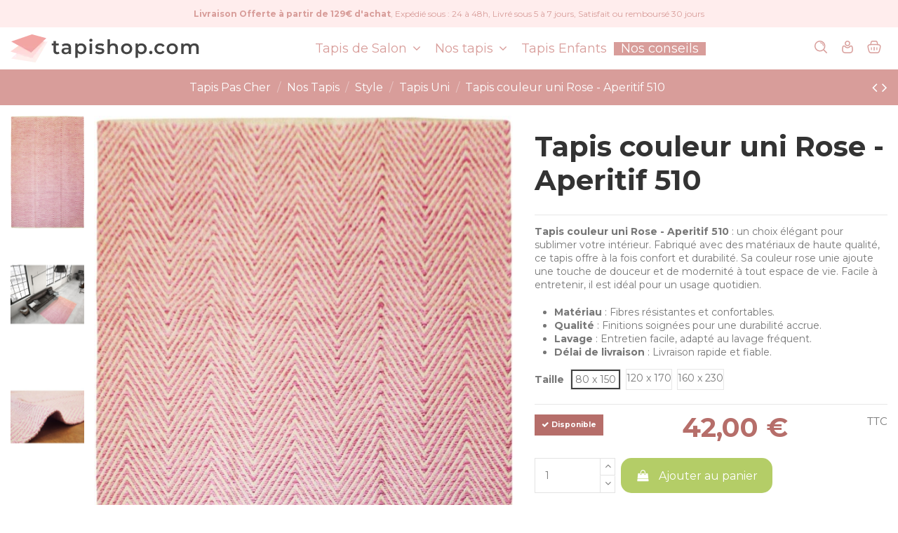

--- FILE ---
content_type: text/html; charset=utf-8
request_url: https://www.tapishop.com/tapis-uni/3119-tapis-couleur-uni-rose-aperitif-510.html
body_size: 38650
content:
<!doctype html>
<html lang="fr">

<head>
    
        
  <meta charset="utf-8">


  <meta http-equiv="x-ua-compatible" content="ie=edge">



  


      <!-- Google Tag Manager -->
    <script>(function(w,d,s,l,i){w[l]=w[l]||[];w[l].push({'gtm.start':
      new Date().getTime(),event:'gtm.js'});var f=d.getElementsByTagName(s)[0],
              j=d.createElement(s),dl=l!='dataLayer'?'&l='+l:'';j.async=true;j.src=
              'https://www.googletagmanager.com/gtm.js?id='+i+dl;f.parentNode.insertBefore(j,f);
              })(window,document,'script','dataLayer','GTM-5VBGSGX');</script>
    <!-- End Google Tag Manager -->
  
  



  <title>Tapis couleur uni Rose - Aperitif 510</title>
  
    
  
  
    <script data-keepinline="true">
    var ajaxGetProductUrl = '//www.tapishop.com/module/cdc_googletagmanager/async';
    var ajaxShippingEvent = 1;
    var ajaxPaymentEvent = 1;

/* datalayer */
dataLayer = window.dataLayer || [];
    let cdcDatalayer = {"pageCategory":"product","event":"view_item","ecommerce":{"currency":"EUR","items":[{"item_name":"Tapis couleur uni Rose - Aperitif 510","item_id":"3119-2248","price":"35","price_tax_exc":"35","price_tax_inc":"42","item_category":"Nos Tapis","item_category2":"Style","item_category3":"Tapis Uni","item_variant":"80 x 150","quantity":15,"google_business_vertical":"retail"}],"value":"35"},"google_tag_params":{"ecomm_pagetype":"product","ecomm_prodid":"3119-2248","ecomm_totalvalue":42,"ecomm_totalvalue_tax_exc":35,"ecomm_category":"Tapis Uni"}};
    dataLayer.push(cdcDatalayer);

/* call to GTM Tag */
(function(w,d,s,l,i){w[l]=w[l]||[];w[l].push({'gtm.start':
new Date().getTime(),event:'gtm.js'});var f=d.getElementsByTagName(s)[0],
j=d.createElement(s),dl=l!='dataLayer'?'&l='+l:'';j.async=true;j.src=
'https://www.googletagmanager.com/gtm.js?id='+i+dl;f.parentNode.insertBefore(j,f);
})(window,document,'script','dataLayer','GTM-5VBGSGX');

/* async call to avoid cache system for dynamic data */
dataLayer.push({
  'event': 'datalayer_ready'
});
</script>
  
  <meta name="description" content="Tapis couleur uni Rose - Aperitif 510 : un choix élégant pour sublimer votre intérieur. Fabriqué avec des matériaux de haute qualité, ce tapis offre à la fois confort et durabilité. Sa couleur rose unie ajoute une touche de douceur et de modernité à tout espace de vie. Facile à entretenir, il est idéal pour un usage quotidien.

Matériau : Fibres résistantes et confortables.
Qualité : Finitions soignées pour une durabilité accrue.
Lavage : Entretien facile, adapté au lavage fréquent.
Délai de livraison : Livraison rapide et fiable.
">
  <meta name="keywords" content="">
    
      <link rel="canonical" href="https://www.tapishop.com/tapis-uni/3119-tapis-couleur-uni-rose-aperitif-510.html">
    

  
      

  
     <script type="application/ld+json">
 {
   "@context": "https://schema.org",
   "@type": "Organization",
   "name" : "Tapishop",
   "url" : "https://www.tapishop.com/"
       ,"logo": {
       "@type": "ImageObject",
       "url":"https://www.tapishop.com/img/tapishop-logo-1620753062.jpg"
     }
    }
</script>

<script type="application/ld+json">
  {
    "@context": "https://schema.org",
    "@type": "WebPage",
    "isPartOf": {
      "@type": "WebSite",
      "url":  "https://www.tapishop.com/",
      "name": "Tapishop"
    },
    "name": "Tapis couleur uni Rose - Aperitif 510",
    "url":  "https://www.tapishop.com/tapis-uni/3119-tapis-couleur-uni-rose-aperitif-510.html"
  }
</script>


  <script type="application/ld+json">
    {
      "@context": "https://schema.org",
      "@type": "BreadcrumbList",
      "itemListElement": [
                  {
            "@type": "ListItem",
            "position": 1,
            "name": "Tapis Pas Cher",
            "item": "https://www.tapishop.com/"
          },              {
            "@type": "ListItem",
            "position": 2,
            "name": "Nos Tapis",
            "item": "https://www.tapishop.com/nos-tapis-3"
          },              {
            "@type": "ListItem",
            "position": 3,
            "name": "Style",
            "item": "https://www.tapishop.com/style-62"
          },              {
            "@type": "ListItem",
            "position": 4,
            "name": "Tapis Uni",
            "item": "https://www.tapishop.com/tapis-uni-34"
          },              {
            "@type": "ListItem",
            "position": 5,
            "name": "Tapis couleur uni Rose - Aperitif 510",
            "item": "https://www.tapishop.com/tapis-uni/3119-tapis-couleur-uni-rose-aperitif-510.html"
          }          ]
    }
  </script>


  

  
    <script type="application/ld+json">
  {
    "@context": "https://schema.org/",
    "@type": "Product",
    "@id": "#product-snippet-id",
    "name": "Tapis couleur uni Rose - Aperitif 510",
    "description": "Tapis couleur uni Rose - Aperitif 510 : un choix élégant pour sublimer votre intérieur. Fabriqué avec des matériaux de haute qualité, ce tapis offre à la fois confort et durabilité. Sa couleur rose unie ajoute une touche de douceur et de modernité à tout espace de vie. Facile à entretenir, il est idéal pour un usage quotidien.  Matériau : Fibres résistantes et confortables. Qualité : Finitions soignées pour une durabilité accrue. Lavage : Entretien facile, adapté au lavage fréquent. Délai de livraison : Livraison rapide et fiable. ",
    "category": "Tapis Uni",
    "image" :"https://www.tapishop.com/13611-home_default/tapis-couleur-uni-rose-aperitif-510.jpg",    "sku": "YLN4P",
    "mpn": "YLN4P"
    ,"gtin13": "3659133653880"
        ,
    "brand": {
      "@type": "Brand",
      "name": "Tapishop"
    }
                ,
    "offers": {
      "@type": "Offer",
      "priceCurrency": "EUR",
      "name": "Tapis couleur uni Rose - Aperitif 510",
      "price": "42",
      "url": "https://www.tapishop.com/tapis-uni/3119-2248-tapis-couleur-uni-rose-aperitif-510.html#/28-taille-80_x_150",
      "priceValidUntil": "2026-02-05",
              "image": ["https://www.tapishop.com/13611-thickbox_default/tapis-couleur-uni-rose-aperitif-510.jpg","https://www.tapishop.com/13612-thickbox_default/tapis-couleur-uni-rose-aperitif-510.jpg","https://www.tapishop.com/13613-thickbox_default/tapis-couleur-uni-rose-aperitif-510.jpg","https://www.tapishop.com/13614-thickbox_default/tapis-couleur-uni-rose-aperitif-510.jpg","https://www.tapishop.com/13615-thickbox_default/tapis-couleur-uni-rose-aperitif-510.jpg"],
            "sku": "YLN4P",
      "mpn": "YLN4P",
      "gtin13": "3659133653880",              "availability": "https://schema.org/InStock",
      "seller": {
        "@type": "Organization",
        "name": "Tapishop"
      }
    }
      }
</script>


  
    
  



    <meta property="og:type" content="product">
    <meta property="og:url" content="https://www.tapishop.com/tapis-uni/3119-tapis-couleur-uni-rose-aperitif-510.html">
    <meta property="og:title" content="Tapis couleur uni Rose - Aperitif 510">
    <meta property="og:site_name" content="Tapishop">
    <meta property="og:description" content="Tapis couleur uni Rose - Aperitif 510 : un choix élégant pour sublimer votre intérieur. Fabriqué avec des matériaux de haute qualité, ce tapis offre à la fois confort et durabilité. Sa couleur rose unie ajoute une touche de douceur et de modernité à tout espace de vie. Facile à entretenir, il est idéal pour un usage quotidien.

Matériau : Fibres résistantes et confortables.
Qualité : Finitions soignées pour une durabilité accrue.
Lavage : Entretien facile, adapté au lavage fréquent.
Délai de livraison : Livraison rapide et fiable.
">
            <meta property="og:image" content="https://www.tapishop.com/13611-thickbox_default/tapis-couleur-uni-rose-aperitif-510.jpg">
        <meta property="og:image:width" content="1100">
        <meta property="og:image:height" content="1576">
    




      <meta name="viewport" content="initial-scale=1,user-scalable=no,maximum-scale=1,width=device-width">
  




  <link rel="icon" type="image/vnd.microsoft.icon" href="https://www.tapishop.com/img/favicon.ico?1620857484">
  <link rel="shortcut icon" type="image/x-icon" href="https://www.tapishop.com/img/favicon.ico?1620857484">
    




    <link rel="stylesheet" href="https://www.tapishop.com/themes/warehousechild/assets/cache/theme-30c711501.css" type="text/css" media="all">




<link rel="preload" as="font"
      href="https://www.tapishop.com/themes/warehouse/assets/css/font-awesome/fonts/fontawesome-webfont.woff?v=4.7.0"
      type="font/woff" crossorigin="anonymous">
<link rel="preload" as="font"
      href="https://www.tapishop.com/themes/warehouse/assets/css/font-awesome/fonts/fontawesome-webfont.woff2?v=4.7.0"
      type="font/woff2" crossorigin="anonymous">


<link  rel="preload stylesheet"  as="style" href="https://www.tapishop.com/themes/warehouse/assets/css/font-awesome/css/font-awesome-preload.css"
       type="text/css" crossorigin="anonymous">





  

  <script>
        var PAYPLUG_DOMAIN = "https:\/\/secure.payplug.com";
        var elementorFrontendConfig = {"isEditMode":"","stretchedSectionContainer":"","instagramToken":"","is_rtl":false,"ajax_csfr_token_url":"https:\/\/www.tapishop.com\/module\/iqitelementor\/Actions?process=handleCsfrToken&ajax=1"};
        var iqitTheme = {"rm_sticky":"0","rm_breakpoint":0,"op_preloader":"0","cart_style":"floating","cart_confirmation":"modal","h_layout":"4","f_fixed":"","f_layout":"1","h_absolute":"0","h_sticky":"header","hw_width":"inherit","mm_content":"accordion","hm_submenu_width":"fullwidth-background","h_search_type":"full","pl_lazyload":true,"pl_infinity":false,"pl_rollover":true,"pl_crsl_autoplay":false,"pl_slider_ld":5,"pl_slider_d":4,"pl_slider_t":3,"pl_slider_p":2,"pp_thumbs":"leftd","pp_zoom":"inner","pp_image_layout":"carousel","pp_tabs":"section","pl_grid_qty":false};
        var iqitcompare = {"nbProducts":0};
        var iqitcountdown_days = "d.";
        var iqitextendedproduct = {"speed":"70","hook":"modal"};
        var iqitfdc_from = 129;
        var iqitmegamenu = {"sticky":"false","containerSelector":"#wrapper > .container"};
        var iqitreviews = [];
        var is_sandbox_mode = false;
        var module_name = "payplug";
        var payplug_ajax_url = "https:\/\/www.tapishop.com\/module\/payplug\/ajax";
        var prestashop = {"cart":{"products":[],"totals":{"total":{"type":"total","label":"Total","amount":0,"value":"0,00\u00a0\u20ac"},"total_including_tax":{"type":"total","label":"Total TTC\u00a0:","amount":0,"value":"0,00\u00a0\u20ac"},"total_excluding_tax":{"type":"total","label":"Total HT\u00a0:","amount":0,"value":"0,00\u00a0\u20ac"}},"subtotals":{"products":{"type":"products","label":"Sous-total","amount":0,"value":"0,00\u00a0\u20ac"},"discounts":null,"shipping":{"type":"shipping","label":"Livraison","amount":0,"value":""},"tax":{"type":"tax","label":"Taxes incluses","amount":0,"value":"0,00\u00a0\u20ac"}},"products_count":0,"summary_string":"0 articles","vouchers":{"allowed":1,"added":[]},"discounts":[],"minimalPurchase":0,"minimalPurchaseRequired":""},"currency":{"id":1,"name":"Euro","iso_code":"EUR","iso_code_num":"978","sign":"\u20ac"},"customer":{"lastname":null,"firstname":null,"email":null,"birthday":null,"newsletter":null,"newsletter_date_add":null,"optin":null,"website":null,"company":null,"siret":null,"ape":null,"is_logged":false,"gender":{"type":null,"name":null},"addresses":[]},"country":{"id_zone":1,"id_currency":0,"call_prefix":33,"iso_code":"FR","active":"1","contains_states":"0","need_identification_number":"0","need_zip_code":"1","zip_code_format":"NNNNN","display_tax_label":"1","name":"France","id":8},"language":{"name":"Fran\u00e7ais (French)","iso_code":"fr","locale":"fr-FR","language_code":"fr-fr","active":"1","is_rtl":"0","date_format_lite":"d\/m\/Y","date_format_full":"d\/m\/Y H:i:s","id":1},"page":{"title":"","canonical":"https:\/\/www.tapishop.com\/tapis-uni\/3119-tapis-couleur-uni-rose-aperitif-510.html","meta":{"title":"Tapis couleur uni Rose - Aperitif 510","description":"Tapis couleur uni Rose - Aperitif 510 : un choix \u00e9l\u00e9gant pour sublimer votre int\u00e9rieur. Fabriqu\u00e9 avec des mat\u00e9riaux de haute qualit\u00e9, ce tapis offre \u00e0 la fois confort et durabilit\u00e9. Sa couleur rose unie ajoute une touche de douceur et de modernit\u00e9 \u00e0 tout espace de vie. Facile \u00e0 entretenir, il est id\u00e9al pour un usage quotidien.\n\nMat\u00e9riau : Fibres r\u00e9sistantes et confortables.\nQualit\u00e9 : Finitions soign\u00e9es pour une durabilit\u00e9 accrue.\nLavage : Entretien facile, adapt\u00e9 au lavage fr\u00e9quent.\nD\u00e9lai de livraison : Livraison rapide et fiable.\n","keywords":"","robots":"index"},"page_name":"product","body_classes":{"lang-fr":true,"lang-rtl":false,"country-FR":true,"currency-EUR":true,"layout-full-width":true,"page-product":true,"tax-display-enabled":true,"page-customer-account":false,"product-id-3119":true,"product-Tapis couleur uni Rose - Aperitif 510":true,"product-id-category-34":true,"product-id-manufacturer-0":true,"product-id-supplier-2":true,"product-available-for-order":true},"admin_notifications":[],"password-policy":{"feedbacks":{"0":"Tr\u00e8s faible","1":"Faible","2":"Moyenne","3":"Fort","4":"Tr\u00e8s fort","Straight rows of keys are easy to guess":"Les suites de touches sur le clavier sont faciles \u00e0 deviner","Short keyboard patterns are easy to guess":"Les mod\u00e8les courts sur le clavier sont faciles \u00e0 deviner.","Use a longer keyboard pattern with more turns":"Utilisez une combinaison de touches plus longue et plus complexe.","Repeats like \"aaa\" are easy to guess":"Les r\u00e9p\u00e9titions (ex. : \"aaa\") sont faciles \u00e0 deviner.","Repeats like \"abcabcabc\" are only slightly harder to guess than \"abc\"":"Les r\u00e9p\u00e9titions (ex. : \"abcabcabc\") sont seulement un peu plus difficiles \u00e0 deviner que \"abc\".","Sequences like abc or 6543 are easy to guess":"Les s\u00e9quences (ex. : abc ou 6543) sont faciles \u00e0 deviner.","Recent years are easy to guess":"Les ann\u00e9es r\u00e9centes sont faciles \u00e0 deviner.","Dates are often easy to guess":"Les dates sont souvent faciles \u00e0 deviner.","This is a top-10 common password":"Ce mot de passe figure parmi les 10 mots de passe les plus courants.","This is a top-100 common password":"Ce mot de passe figure parmi les 100 mots de passe les plus courants.","This is a very common password":"Ceci est un mot de passe tr\u00e8s courant.","This is similar to a commonly used password":"Ce mot de passe est similaire \u00e0 un mot de passe couramment utilis\u00e9.","A word by itself is easy to guess":"Un mot seul est facile \u00e0 deviner.","Names and surnames by themselves are easy to guess":"Les noms et les surnoms seuls sont faciles \u00e0 deviner.","Common names and surnames are easy to guess":"Les noms et les pr\u00e9noms courants sont faciles \u00e0 deviner.","Use a few words, avoid common phrases":"Utilisez quelques mots, \u00e9vitez les phrases courantes.","No need for symbols, digits, or uppercase letters":"Pas besoin de symboles, de chiffres ou de majuscules.","Avoid repeated words and characters":"\u00c9viter de r\u00e9p\u00e9ter les mots et les caract\u00e8res.","Avoid sequences":"\u00c9viter les s\u00e9quences.","Avoid recent years":"\u00c9vitez les ann\u00e9es r\u00e9centes.","Avoid years that are associated with you":"\u00c9vitez les ann\u00e9es qui vous sont associ\u00e9es.","Avoid dates and years that are associated with you":"\u00c9vitez les dates et les ann\u00e9es qui vous sont associ\u00e9es.","Capitalization doesn't help very much":"Les majuscules ne sont pas tr\u00e8s utiles.","All-uppercase is almost as easy to guess as all-lowercase":"Un mot de passe tout en majuscules est presque aussi facile \u00e0 deviner qu'un mot de passe tout en minuscules.","Reversed words aren't much harder to guess":"Les mots invers\u00e9s ne sont pas beaucoup plus difficiles \u00e0 deviner.","Predictable substitutions like '@' instead of 'a' don't help very much":"Les substitutions pr\u00e9visibles comme '\"@\" au lieu de \"a\" n'aident pas beaucoup.","Add another word or two. Uncommon words are better.":"Ajoutez un autre mot ou deux. Pr\u00e9f\u00e9rez les mots peu courants."}}},"shop":{"name":"Tapishop","logo":"https:\/\/www.tapishop.com\/img\/tapishop-logo-1620753062.jpg","stores_icon":"https:\/\/www.tapishop.com\/img\/tapishop-1421855032.gif","favicon":"https:\/\/www.tapishop.com\/img\/favicon.ico"},"core_js_public_path":"\/themes\/","urls":{"base_url":"https:\/\/www.tapishop.com\/","current_url":"https:\/\/www.tapishop.com\/tapis-uni\/3119-tapis-couleur-uni-rose-aperitif-510.html","shop_domain_url":"https:\/\/www.tapishop.com","img_ps_url":"https:\/\/www.tapishop.com\/img\/","img_cat_url":"https:\/\/www.tapishop.com\/img\/c\/","img_lang_url":"https:\/\/www.tapishop.com\/img\/l\/","img_prod_url":"https:\/\/www.tapishop.com\/img\/p\/","img_manu_url":"https:\/\/www.tapishop.com\/img\/m\/","img_sup_url":"https:\/\/www.tapishop.com\/img\/su\/","img_ship_url":"https:\/\/www.tapishop.com\/img\/s\/","img_store_url":"https:\/\/www.tapishop.com\/img\/st\/","img_col_url":"https:\/\/www.tapishop.com\/img\/co\/","img_url":"https:\/\/www.tapishop.com\/themes\/warehouse\/assets\/img\/","css_url":"https:\/\/www.tapishop.com\/themes\/warehouse\/assets\/css\/","js_url":"https:\/\/www.tapishop.com\/themes\/warehouse\/assets\/js\/","pic_url":"https:\/\/www.tapishop.com\/upload\/","theme_assets":"https:\/\/www.tapishop.com\/themes\/warehouse\/assets\/","theme_dir":"https:\/\/www.tapishop.com\/var\/www\/vhosts\/tapishop.com\/httpdocs\/themes\/warehousechild\/","child_theme_assets":"https:\/\/www.tapishop.com\/themes\/warehousechild\/assets\/","child_img_url":"https:\/\/www.tapishop.com\/themes\/warehousechild\/assets\/img\/","child_css_url":"https:\/\/www.tapishop.com\/themes\/warehousechild\/assets\/css\/","child_js_url":"https:\/\/www.tapishop.com\/themes\/warehousechild\/assets\/js\/","pages":{"address":"https:\/\/www.tapishop.com\/adresse","addresses":"https:\/\/www.tapishop.com\/adresses","authentication":"https:\/\/www.tapishop.com\/authentification","manufacturer":"https:\/\/www.tapishop.com\/fabricants","cart":"https:\/\/www.tapishop.com\/panier","category":"https:\/\/www.tapishop.com\/index.php?controller=category","cms":"https:\/\/www.tapishop.com\/index.php?controller=cms","contact":"https:\/\/www.tapishop.com\/contactez-nous","discount":"https:\/\/www.tapishop.com\/bons-de-reduction","guest_tracking":"https:\/\/www.tapishop.com\/suivi-commande-invite","history":"https:\/\/www.tapishop.com\/historique-des-commandes","identity":"https:\/\/www.tapishop.com\/identite","index":"https:\/\/www.tapishop.com\/","my_account":"https:\/\/www.tapishop.com\/mon-compte","order_confirmation":"https:\/\/www.tapishop.com\/confirmation-commande","order_detail":"https:\/\/www.tapishop.com\/index.php?controller=order-detail","order_follow":"https:\/\/www.tapishop.com\/details-de-la-commande","order":"https:\/\/www.tapishop.com\/commande","order_return":"https:\/\/www.tapishop.com\/index.php?controller=order-return","order_slip":"https:\/\/www.tapishop.com\/avoirs","pagenotfound":"https:\/\/www.tapishop.com\/page-non-trouvee","password":"https:\/\/www.tapishop.com\/mot-de-passe-oublie","pdf_invoice":"https:\/\/www.tapishop.com\/index.php?controller=pdf-invoice","pdf_order_return":"https:\/\/www.tapishop.com\/index.php?controller=pdf-order-return","pdf_order_slip":"https:\/\/www.tapishop.com\/index.php?controller=pdf-order-slip","prices_drop":"https:\/\/www.tapishop.com\/destockage","product":"https:\/\/www.tapishop.com\/index.php?controller=product","registration":"https:\/\/www.tapishop.com\/index.php?controller=registration","search":"https:\/\/www.tapishop.com\/recherche","sitemap":"https:\/\/www.tapishop.com\/plan-du-site","stores":"https:\/\/www.tapishop.com\/magasins","supplier":"https:\/\/www.tapishop.com\/fournisseurs","new_products":"https:\/\/www.tapishop.com\/nouveaux-produits","brands":"https:\/\/www.tapishop.com\/fabricants","register":"https:\/\/www.tapishop.com\/index.php?controller=registration","order_login":"https:\/\/www.tapishop.com\/commande?login=1"},"alternative_langs":[],"actions":{"logout":"https:\/\/www.tapishop.com\/?mylogout="},"no_picture_image":{"bySize":{"small_default":{"url":"https:\/\/www.tapishop.com\/img\/p\/fr-default-small_default.jpg","width":98,"height":140},"cart_default":{"url":"https:\/\/www.tapishop.com\/img\/p\/fr-default-cart_default.jpg","width":125,"height":179},"home_default":{"url":"https:\/\/www.tapishop.com\/img\/p\/fr-default-home_default.jpg","width":236,"height":338},"medium_default":{"url":"https:\/\/www.tapishop.com\/img\/p\/fr-default-medium_default.jpg","width":452,"height":648},"large_default":{"url":"https:\/\/www.tapishop.com\/img\/p\/fr-default-large_default.jpg","width":675,"height":967},"thickbox_default":{"url":"https:\/\/www.tapishop.com\/img\/p\/fr-default-thickbox_default.jpg","width":1100,"height":1576}},"small":{"url":"https:\/\/www.tapishop.com\/img\/p\/fr-default-small_default.jpg","width":98,"height":140},"medium":{"url":"https:\/\/www.tapishop.com\/img\/p\/fr-default-medium_default.jpg","width":452,"height":648},"large":{"url":"https:\/\/www.tapishop.com\/img\/p\/fr-default-thickbox_default.jpg","width":1100,"height":1576},"legend":""}},"configuration":{"display_taxes_label":true,"display_prices_tax_incl":true,"is_catalog":false,"show_prices":true,"opt_in":{"partner":true},"quantity_discount":{"type":"price","label":"Prix unitaire"},"voucher_enabled":1,"return_enabled":0},"field_required":[],"breadcrumb":{"links":[{"title":"Tapis Pas Cher","url":"https:\/\/www.tapishop.com\/"},{"title":"Nos Tapis","url":"https:\/\/www.tapishop.com\/nos-tapis-3"},{"title":"Style","url":"https:\/\/www.tapishop.com\/style-62"},{"title":"Tapis Uni","url":"https:\/\/www.tapishop.com\/tapis-uni-34"},{"title":"Tapis couleur uni Rose - Aperitif 510","url":"https:\/\/www.tapishop.com\/tapis-uni\/3119-tapis-couleur-uni-rose-aperitif-510.html"}],"count":5},"link":{"protocol_link":"https:\/\/","protocol_content":"https:\/\/"},"time":1769003070,"static_token":"c09c32dedc985f4bd41e8c2feeb7b3ac","token":"46e1db9b5eefd06ab3021c2bbaf5054e","debug":false};
        var psemailsubscription_subscription = "https:\/\/www.tapishop.com\/module\/ps_emailsubscription\/subscription";
      </script>



  <meta name="google-site-verification" content="Wm7RRZaRQlIMAaqDoTcPQGLYXxaxon6lulYxaiR1DZw" /><!-- Google tag (gtag.js) -->
<script async src="https://www.googletagmanager.com/gtag/js?id=AW-11462863102"></script>
<script>
  window.dataLayer = window.dataLayer || [];
  function gtag(){dataLayer.push(arguments);}
  gtag('js', new Date());

  gtag('config', 'AW-11462863102');
</script>




    
            <meta property="product:pretax_price:amount" content="35">
        <meta property="product:pretax_price:currency" content="EUR">
        <meta property="product:price:amount" content="42">
        <meta property="product:price:currency" content="EUR">
        
    

    </head>

<body id="product" class="lang-fr country-fr currency-eur layout-full-width page-product tax-display-enabled product-id-3119 product-tapis-couleur-uni-rose-aperitif-510 product-id-category-34 product-id-manufacturer-0 product-id-supplier-2 product-available-for-order body-desktop-header-style-w-4">


            <!-- Google Tag Manager (noscript) -->
        <noscript><iframe src="https://www.googletagmanager.com/ns.html?id=GTM-5VBGSGX"
                          height="0" width="0" style="display:none;visibility:hidden"></iframe></noscript>
        <!-- End Google Tag Manager (noscript) -->
    




    <!-- Google Tag Manager (noscript) -->
<noscript><iframe src="https://www.googletagmanager.com/ns.html?id=GTM-5VBGSGX"
height="0" width="0" style="display:none;visibility:hidden"></iframe></noscript>
<!-- End Google Tag Manager (noscript) -->



<main id="main-page-content"  >
    
            

    <header id="header" class="desktop-header-style-w-4">
        
            
  <div class="header-banner">
    
  </div>




            <nav class="header-nav">
        <div class="container">
    
        <div class="row justify-content-between">
            <div class="col col-auto col-md left-nav">
                                
            </div>
            <div class="col col-auto center-nav text-center">
                
      
    <div id="iqithtmlandbanners-block-1"  class="d-inline-block">
        <div class="rte-content d-inline-block">
            <p><span><b>Livraison Offerte à partir de 129€ d'achat</b>, Expédié sous : 24 à 48h, Livré sous 5 à 7 jours, Satisfait ou remboursé 30 jours</span></p>
        </div>
    </div>


  

             </div>
            <div class="col col-auto col-md right-nav text-right">
                
             </div>
        </div>

                        </div>
            </nav>
        



<div id="desktop-header" class="desktop-header-style-4">
    
            
<div class="header-top">
    <div id="desktop-header-container" class="container">
        <div class="row align-items-center">
                            <div class="col col-auto col-header-left">
                    <div id="desktop_logo">
                        
  <a href="https://www.tapishop.com/">
    <img class="logo img-fluid"
         src="https://www.tapishop.com/img/tapishop-logo-1620753062.jpg"
                  alt="Tapishop"
         width="278"
         height="40"
    >
  </a>

                    </div>
                    
                </div>
                <div class="col col-header-center col-header-menu">
                                        <div id="iqitmegamenu-wrapper" class="iqitmegamenu-wrapper iqitmegamenu-all">
	<div class="container container-iqitmegamenu">
		<div id="iqitmegamenu-horizontal" class="iqitmegamenu  clearfix" role="navigation">

						
			<nav id="cbp-hrmenu" class="cbp-hrmenu cbp-horizontal cbp-hrsub-narrow">
				<ul>
											<li id="cbp-hrmenu-tab-8"
							class="cbp-hrmenu-tab cbp-hrmenu-tab-8  cbp-has-submeu">
							<a href="https://www.tapishop.com/tapis-de-salon-86#menu" class="nav-link" 
										>
										

										<span class="cbp-tab-title">
											Tapis de Salon											<i class="fa fa-angle-down cbp-submenu-aindicator"></i></span>
																			</a>
																			<div class="cbp-hrsub col-12">
											<div class="cbp-hrsub-inner">
												<div class="container iqitmegamenu-submenu-container">
													
																																													




<div class="row menu_row menu-element  first_rows menu-element-id-1">
                

                                                




    <div class="col-2 cbp-menu-column cbp-menu-element menu-element-id-6 ">
        <div class="cbp-menu-column-inner">
                        
                
                
                    
                                                    <div class="row cbp-categories-row">
                                                                                                            <div class="col-12">
                                            <div class="cbp-category-link-w"><a href="https://www.tapishop.com/tapis-de-salon-beige-112"
                                                                                class="cbp-column-title nav-link cbp-category-title">Tapis de salon beige</a>
                                                                                                                                            </div>
                                        </div>
                                                                                                                                                <div class="col-12">
                                            <div class="cbp-category-link-w"><a href="https://www.tapishop.com/tapis-de-salon-gris-113"
                                                                                class="cbp-column-title nav-link cbp-category-title">Tapis de salon gris</a>
                                                                                                                                            </div>
                                        </div>
                                                                                                                                                <div class="col-12">
                                            <div class="cbp-category-link-w"><a href="https://www.tapishop.com/tapis-de-salon-bleu-114"
                                                                                class="cbp-column-title nav-link cbp-category-title">Tapis de salon bleu</a>
                                                                                                                                            </div>
                                        </div>
                                                                                                                                                <div class="col-12">
                                            <div class="cbp-category-link-w"><a href="https://www.tapishop.com/tapis-de-salon-noir-115"
                                                                                class="cbp-column-title nav-link cbp-category-title">Tapis de salon noir</a>
                                                                                                                                            </div>
                                        </div>
                                                                                                                                                <div class="col-12">
                                            <div class="cbp-category-link-w"><a href="https://www.tapishop.com/tapis-de-salon-vert-116"
                                                                                class="cbp-column-title nav-link cbp-category-title">Tapis de salon vert</a>
                                                                                                                                            </div>
                                        </div>
                                                                                                                                                <div class="col-12">
                                            <div class="cbp-category-link-w"><a href="https://www.tapishop.com/tapis-de-salon-rouge-118"
                                                                                class="cbp-column-title nav-link cbp-category-title">Tapis de salon rouge</a>
                                                                                                                                            </div>
                                        </div>
                                                                                                                                                <div class="col-12">
                                            <div class="cbp-category-link-w"><a href="https://www.tapishop.com/tapis-de-salon-jaune-119"
                                                                                class="cbp-column-title nav-link cbp-category-title">Tapis de salon jaune</a>
                                                                                                                                            </div>
                                        </div>
                                                                                                                                                <div class="col-12">
                                            <div class="cbp-category-link-w"><a href="https://www.tapishop.com/tapis-de-salon-rose-120"
                                                                                class="cbp-column-title nav-link cbp-category-title">Tapis de salon rose</a>
                                                                                                                                            </div>
                                        </div>
                                                                                                                                                <div class="col-12">
                                            <div class="cbp-category-link-w"><a href="https://www.tapishop.com/tapis-de-salon-orange-121"
                                                                                class="cbp-column-title nav-link cbp-category-title">Tapis de salon orange</a>
                                                                                                                                            </div>
                                        </div>
                                                                                                                                                <div class="col-12">
                                            <div class="cbp-category-link-w"><a href="https://www.tapishop.com/tapis-de-salon-noir-et-or-122"
                                                                                class="cbp-column-title nav-link cbp-category-title">Tapis de salon noir et or</a>
                                                                                                                                            </div>
                                        </div>
                                                                                                </div>
                                            
                
            

            
            </div>    </div>
                                    




    <div class="col-2 cbp-menu-column cbp-menu-element menu-element-id-5 ">
        <div class="cbp-menu-column-inner">
                        
                
                
                    
                                                    <div class="row cbp-categories-row">
                                                                                                            <div class="col-12">
                                            <div class="cbp-category-link-w"><a href="https://www.tapishop.com/tapis-de-salon-rouge-et-gris-123"
                                                                                class="cbp-column-title nav-link cbp-category-title">Tapis de salon rouge et gris</a>
                                                                                                                                            </div>
                                        </div>
                                                                                                                                                <div class="col-12">
                                            <div class="cbp-category-link-w"><a href="https://www.tapishop.com/tapis-de-salon-dore-124"
                                                                                class="cbp-column-title nav-link cbp-category-title">Tapis de salon doré</a>
                                                                                                                                            </div>
                                        </div>
                                                                                                                                                <div class="col-12">
                                            <div class="cbp-category-link-w"><a href="https://www.tapishop.com/tapis-de-salon-ecru-125"
                                                                                class="cbp-column-title nav-link cbp-category-title">Tapis de salon écru</a>
                                                                                                                                            </div>
                                        </div>
                                                                                                                                                <div class="col-12">
                                            <div class="cbp-category-link-w"><a href="https://www.tapishop.com/tapis-de-salon-creme-126"
                                                                                class="cbp-column-title nav-link cbp-category-title">Tapis de salon crème</a>
                                                                                                                                            </div>
                                        </div>
                                                                                                                                                <div class="col-12">
                                            <div class="cbp-category-link-w"><a href="https://www.tapishop.com/tapis-de-salon-turquoise-127"
                                                                                class="cbp-column-title nav-link cbp-category-title">Tapis de salon turquoise</a>
                                                                                                                                            </div>
                                        </div>
                                                                                                                                                <div class="col-12">
                                            <div class="cbp-category-link-w"><a href="https://www.tapishop.com/tapis-de-salon-jaune-et-gris-128"
                                                                                class="cbp-column-title nav-link cbp-category-title">Tapis de salon jaune et gris</a>
                                                                                                                                            </div>
                                        </div>
                                                                                                                                                <div class="col-12">
                                            <div class="cbp-category-link-w"><a href="https://www.tapishop.com/tapis-de-salon-bleu-marine-129"
                                                                                class="cbp-column-title nav-link cbp-category-title">Tapis de salon bleu marine</a>
                                                                                                                                            </div>
                                        </div>
                                                                                                                                                <div class="col-12">
                                            <div class="cbp-category-link-w"><a href="https://www.tapishop.com/tapis-de-salon-multicolore-130"
                                                                                class="cbp-column-title nav-link cbp-category-title">Tapis de salon multicolore</a>
                                                                                                                                            </div>
                                        </div>
                                                                                                                                                <div class="col-12">
                                            <div class="cbp-category-link-w"><a href="https://www.tapishop.com/tapis-de-salon-lavable-en-machine-131"
                                                                                class="cbp-column-title nav-link cbp-category-title">Tapis de salon lavable en machine</a>
                                                                                                                                            </div>
                                        </div>
                                                                                                                                                <div class="col-12">
                                            <div class="cbp-category-link-w"><a href="https://www.tapishop.com/tapis-de-salon-aux-poils-ras-132"
                                                                                class="cbp-column-title nav-link cbp-category-title">Tapis de salon aux poils ras</a>
                                                                                                                                            </div>
                                        </div>
                                                                                                </div>
                                            
                
            

            
            </div>    </div>
                                    




    <div class="col-2 cbp-menu-column cbp-menu-element menu-element-id-4 ">
        <div class="cbp-menu-column-inner">
                        
                
                
                    
                                                    <div class="row cbp-categories-row">
                                                                                                            <div class="col-12">
                                            <div class="cbp-category-link-w"><a href="https://www.tapishop.com/tapis-de-salon-doux-133"
                                                                                class="cbp-column-title nav-link cbp-category-title">Tapis de salon doux</a>
                                                                                                                                            </div>
                                        </div>
                                                                                                                                                <div class="col-12">
                                            <div class="cbp-category-link-w"><a href="https://www.tapishop.com/tapis-de-salon-naturel-134"
                                                                                class="cbp-column-title nav-link cbp-category-title">Tapis de salon naturel</a>
                                                                                                                                            </div>
                                        </div>
                                                                                                                                                <div class="col-12">
                                            <div class="cbp-category-link-w"><a href="https://www.tapishop.com/tapis-de-salon-en-coton-135"
                                                                                class="cbp-column-title nav-link cbp-category-title">Tapis de salon en coton</a>
                                                                                                                                            </div>
                                        </div>
                                                                                                                                                <div class="col-12">
                                            <div class="cbp-category-link-w"><a href="https://www.tapishop.com/tapis-de-salon-design-136"
                                                                                class="cbp-column-title nav-link cbp-category-title">Tapis de salon design</a>
                                                                                                                                            </div>
                                        </div>
                                                                                                                                                <div class="col-12">
                                            <div class="cbp-category-link-w"><a href="https://www.tapishop.com/tapis-de-salon-moderne-137"
                                                                                class="cbp-column-title nav-link cbp-category-title">Tapis de salon moderne</a>
                                                                                                                                            </div>
                                        </div>
                                                                                                                                                <div class="col-12">
                                            <div class="cbp-category-link-w"><a href="https://www.tapishop.com/tapis-de-salon-berbere-138"
                                                                                class="cbp-column-title nav-link cbp-category-title">Tapis de salon berbère</a>
                                                                                                                                            </div>
                                        </div>
                                                                                                                                                <div class="col-12">
                                            <div class="cbp-category-link-w"><a href="https://www.tapishop.com/tapis-de-salon-industriel-139"
                                                                                class="cbp-column-title nav-link cbp-category-title">Tapis de salon industriel</a>
                                                                                                                                            </div>
                                        </div>
                                                                                                                                                <div class="col-12">
                                            <div class="cbp-category-link-w"><a href="https://www.tapishop.com/tapis-de-salon-scandinave-140"
                                                                                class="cbp-column-title nav-link cbp-category-title">Tapis de salon scandinave</a>
                                                                                                                                            </div>
                                        </div>
                                                                                                                                                <div class="col-12">
                                            <div class="cbp-category-link-w"><a href="https://www.tapishop.com/tapis-de-salon-tendance-141"
                                                                                class="cbp-column-title nav-link cbp-category-title">Tapis de salon tendance</a>
                                                                                                                                            </div>
                                        </div>
                                                                                                                                                <div class="col-12">
                                            <div class="cbp-category-link-w"><a href="https://www.tapishop.com/tapis-de-salon-vintage-142"
                                                                                class="cbp-column-title nav-link cbp-category-title">Tapis de salon vintage</a>
                                                                                                                                            </div>
                                        </div>
                                                                                                </div>
                                            
                
            

            
            </div>    </div>
                                    




    <div class="col-3 cbp-menu-column cbp-menu-element menu-element-id-3 ">
        <div class="cbp-menu-column-inner">
                        
                
                
                    
                                                    <div class="row cbp-categories-row">
                                                                                                            <div class="col-12">
                                            <div class="cbp-category-link-w"><a href="https://www.tapishop.com/tapis-de-salon-oriental-143"
                                                                                class="cbp-column-title nav-link cbp-category-title">Tapis de salon oriental</a>
                                                                                                                                            </div>
                                        </div>
                                                                                                                                                <div class="col-12">
                                            <div class="cbp-category-link-w"><a href="https://www.tapishop.com/tapis-de-salon-cocooning-144"
                                                                                class="cbp-column-title nav-link cbp-category-title">Tapis de salon cocooning</a>
                                                                                                                                            </div>
                                        </div>
                                                                                                                                                <div class="col-12">
                                            <div class="cbp-category-link-w"><a href="https://www.tapishop.com/tapis-de-salon-marocain-145"
                                                                                class="cbp-column-title nav-link cbp-category-title">Tapis de salon marocain</a>
                                                                                                                                            </div>
                                        </div>
                                                                                                                                                <div class="col-12">
                                            <div class="cbp-category-link-w"><a href="https://www.tapishop.com/tapis-de-salon-boheme-146"
                                                                                class="cbp-column-title nav-link cbp-category-title">Tapis de salon bohème</a>
                                                                                                                                            </div>
                                        </div>
                                                                                                                                                <div class="col-12">
                                            <div class="cbp-category-link-w"><a href="https://www.tapishop.com/tapis-de-salon-contemporain-147"
                                                                                class="cbp-column-title nav-link cbp-category-title">Tapis de salon contemporain</a>
                                                                                                                                            </div>
                                        </div>
                                                                                                                                                <div class="col-12">
                                            <div class="cbp-category-link-w"><a href="https://www.tapishop.com/tapis-de-salon-geometrique-148"
                                                                                class="cbp-column-title nav-link cbp-category-title">Tapis de salon géométrique</a>
                                                                                                                                            </div>
                                        </div>
                                                                                                                                                <div class="col-12">
                                            <div class="cbp-category-link-w"><a href="https://www.tapishop.com/tapis-de-salon-a-motif-fleurs-149"
                                                                                class="cbp-column-title nav-link cbp-category-title">Tapis de salon à motif fleurs</a>
                                                                                                                                            </div>
                                        </div>
                                                                                                                                                <div class="col-12">
                                            <div class="cbp-category-link-w"><a href="https://www.tapishop.com/tapis-de-salon-chic-150"
                                                                                class="cbp-column-title nav-link cbp-category-title">Tapis de salon chic</a>
                                                                                                                                            </div>
                                        </div>
                                                                                                                                                <div class="col-12">
                                            <div class="cbp-category-link-w"><a href="https://www.tapishop.com/petit-tapis-de-salon-151"
                                                                                class="cbp-column-title nav-link cbp-category-title">Petit tapis de salon</a>
                                                                                                                                            </div>
                                        </div>
                                                                                                                                                <div class="col-12">
                                            <div class="cbp-category-link-w"><a href="https://www.tapishop.com/grand-tapis-de-salon-152"
                                                                                class="cbp-column-title nav-link cbp-category-title">Grand tapis de salon</a>
                                                                                                                                            </div>
                                        </div>
                                                                                                </div>
                                            
                
            

            
            </div>    </div>
                                    




    <div class="col-3 cbp-menu-column cbp-menu-element menu-element-id-2 ">
        <div class="cbp-menu-column-inner">
                        
                
                
                    
                                                    <div class="row cbp-categories-row">
                                                                                                            <div class="col-12">
                                            <div class="cbp-category-link-w"><a href="https://www.tapishop.com/tapis-de-salon-xxl-153"
                                                                                class="cbp-column-title nav-link cbp-category-title">Tapis de salon XXL</a>
                                                                                                                                            </div>
                                        </div>
                                                                                                                                                <div class="col-12">
                                            <div class="cbp-category-link-w"><a href="https://www.tapishop.com/tapis-de-salon-120x170-cm-154"
                                                                                class="cbp-column-title nav-link cbp-category-title">Tapis de salon 120x170 cm</a>
                                                                                                                                            </div>
                                        </div>
                                                                                                                                                <div class="col-12">
                                            <div class="cbp-category-link-w"><a href="https://www.tapishop.com/tapis-de-salon-140x200-cm-155"
                                                                                class="cbp-column-title nav-link cbp-category-title">Tapis de salon 140x200 cm</a>
                                                                                                                                            </div>
                                        </div>
                                                                                                                                                <div class="col-12">
                                            <div class="cbp-category-link-w"><a href="https://www.tapishop.com/tapis-de-salon-160x230-156"
                                                                                class="cbp-column-title nav-link cbp-category-title">Tapis de salon 160x230</a>
                                                                                                                                            </div>
                                        </div>
                                                                                                                                                <div class="col-12">
                                            <div class="cbp-category-link-w"><a href="https://www.tapishop.com/tapis-de-salon-200x300-157"
                                                                                class="cbp-column-title nav-link cbp-category-title">Tapis de salon 200x300</a>
                                                                                                                                            </div>
                                        </div>
                                                                                                                                                <div class="col-12">
                                            <div class="cbp-category-link-w"><a href="https://www.tapishop.com/tapis-de-salon-200x200-158"
                                                                                class="cbp-column-title nav-link cbp-category-title">Tapis de salon 200x200</a>
                                                                                                                                            </div>
                                        </div>
                                                                                                                                                <div class="col-12">
                                            <div class="cbp-category-link-w"><a href="https://www.tapishop.com/tapis-de-salon-300x400-159"
                                                                                class="cbp-column-title nav-link cbp-category-title">Tapis de salon 300x400</a>
                                                                                                                                            </div>
                                        </div>
                                                                                                                                                <div class="col-12">
                                            <div class="cbp-category-link-w"><a href="https://www.tapishop.com/tapis-de-salon-carre-160"
                                                                                class="cbp-column-title nav-link cbp-category-title">Tapis de salon carré</a>
                                                                                                                                            </div>
                                        </div>
                                                                                                                                                <div class="col-12">
                                            <div class="cbp-category-link-w"><a href="https://www.tapishop.com/tapis-de-salon-rond-161"
                                                                                class="cbp-column-title nav-link cbp-category-title">Tapis de salon rond</a>
                                                                                                                                            </div>
                                        </div>
                                                                                                                                                <div class="col-12">
                                            <div class="cbp-category-link-w"><a href="https://www.tapishop.com/tapis-de-salon-pas-cher-162"
                                                                                class="cbp-column-title nav-link cbp-category-title">Tapis de salon pas cher</a>
                                                                                                                                            </div>
                                        </div>
                                                                                                                                                <div class="col-12">
                                            <div class="cbp-category-link-w"><a href="https://www.tapishop.com/tapis-de-salon-colore-170"
                                                                                class="cbp-column-title nav-link cbp-category-title">Tapis de salon coloré</a>
                                                                                                                                            </div>
                                        </div>
                                                                                                </div>
                                            
                
            

            
            </div>    </div>
                            
                </div>
																													
																									</div>
											</div>
										</div>
																</li>
												<li id="cbp-hrmenu-tab-3"
							class="cbp-hrmenu-tab cbp-hrmenu-tab-3  cbp-has-submeu">
							<a role="button" class="cbp-empty-mlink nav-link">
									

										<span class="cbp-tab-title">
											Nos tapis											<i class="fa fa-angle-down cbp-submenu-aindicator"></i></span>
																			</a>
																			<div class="cbp-hrsub col-6">
											<div class="cbp-hrsub-inner">
												<div class="container iqitmegamenu-submenu-container">
													
																																													




<div class="row menu_row menu-element  first_rows menu-element-id-1">
                

                                                




    <div class="col-4 cbp-menu-column cbp-menu-element menu-element-id-3 ">
        <div class="cbp-menu-column-inner">
                        
                
                
                    
                                                    <div class="row cbp-categories-row">
                                                                                                            <div class="col-12">
                                            <div class="cbp-category-link-w"><a href="https://www.tapishop.com/tapis-enfants-19"
                                                                                class="cbp-column-title nav-link cbp-category-title">Tapis Enfants</a>
                                                                                                                                            </div>
                                        </div>
                                                                                                                                                <div class="col-12">
                                            <div class="cbp-category-link-w"><a href="https://www.tapishop.com/tapis-exterieur-terrasse-16"
                                                                                class="cbp-column-title nav-link cbp-category-title">Tapis Exterieur Terrasse</a>
                                                                                                                                            </div>
                                        </div>
                                                                                                                                                                                                                                                                                                                                                            <div class="col-12">
                                            <div class="cbp-category-link-w"><a href="https://www.tapishop.com/tapis-chambre-163"
                                                                                class="cbp-column-title nav-link cbp-category-title">Tapis Chambre</a>
                                                                                                                                                    
    <ul class="cbp-links cbp-category-tree"><li ><div class="cbp-category-link-w"><a href="https://www.tapishop.com/descente-de-lit-81">Descente de lit</a></div></li></ul>

                                                                                            </div>
                                        </div>
                                                                                                </div>
                                            
                
            

            
            </div>    </div>
                                    




    <div class="col-4 cbp-menu-column cbp-menu-element menu-element-id-2 ">
        <div class="cbp-menu-column-inner">
                        
                
                
                    
                                                    <div class="row cbp-categories-row">
                                                                                                            <div class="col-12">
                                            <div class="cbp-category-link-w"><a href="https://www.tapishop.com/style-62"
                                                                                class="cbp-column-title nav-link cbp-category-title">Style</a>
                                                                                                                                                    
    <ul class="cbp-links cbp-category-tree"><li ><div class="cbp-category-link-w"><a href="https://www.tapishop.com/tapis-design-33">Tapis Design</a></div></li><li ><div class="cbp-category-link-w"><a href="https://www.tapishop.com/tapis-shaggy-longues-meches-26">Tapis Shaggy</a></div></li><li ><div class="cbp-category-link-w"><a href="https://www.tapishop.com/tapis-oriental-25">Tapis Oriental</a></div></li><li ><div class="cbp-category-link-w"><a href="https://www.tapishop.com/tapis-vintage-pas-cher-32">Tapis Vintage</a></div></li><li ><div class="cbp-category-link-w"><a href="https://www.tapishop.com/tapis-lavable-en-machine-27">Tapis Lavable en Machine</a></div></li><li ><div class="cbp-category-link-w"><a href="https://www.tapishop.com/tapis-uni-34">Tapis Uni</a></div></li><li ><div class="cbp-category-link-w"><a href="https://www.tapishop.com/tapis-patchwork-66">Tapis Patchwork</a></div></li><li ><div class="cbp-category-link-w"><a href="https://www.tapishop.com/tapis-scandinave-87">Tapis Scandinave</a></div></li><li ><div class="cbp-category-link-w"><a href="https://www.tapishop.com/tapis-berbere-88">Tapis Berbère</a></div></li><li ><div class="cbp-category-link-w"><a href="https://www.tapishop.com/tapis-ethnique-111">Tapis ethnique</a></div></li><li ><div class="cbp-category-link-w"><a href="https://www.tapishop.com/tapis-contemporain-167">Tapis Contemporain</a></div></li><li ><div class="cbp-category-link-w"><a href="https://www.tapishop.com/tapis-moderne-168">Tapis Moderne</a></div></li><li ><div class="cbp-category-link-w"><a href="https://www.tapishop.com/tapis-chic-169">Tapis Chic</a></div></li></ul>

                                                                                            </div>
                                        </div>
                                                                                                </div>
                                            
                
            

            
            </div>    </div>
                                    




    <div class="col-4 cbp-menu-column cbp-menu-element menu-element-id-4 ">
        <div class="cbp-menu-column-inner">
                        
                
                
                    
                                                    <div class="row cbp-categories-row">
                                                                                                            <div class="col-12">
                                            <div class="cbp-category-link-w"><a href="https://www.tapishop.com/matiere-61"
                                                                                class="cbp-column-title nav-link cbp-category-title">Matière</a>
                                                                                                                                                    
    <ul class="cbp-links cbp-category-tree"><li ><div class="cbp-category-link-w"><a href="https://www.tapishop.com/tapis-cuir-31">Tapis Cuir</a></div></li><li ><div class="cbp-category-link-w"><a href="https://www.tapishop.com/tapis-laine-56">Tapis Laine</a></div></li><li ><div class="cbp-category-link-w"><a href="https://www.tapishop.com/tapis-polyester-63">Tapis Polyester</a></div></li><li ><div class="cbp-category-link-w"><a href="https://www.tapishop.com/tapis-acrylique-64">Tapis Acrylique</a></div></li><li ><div class="cbp-category-link-w"><a href="https://www.tapishop.com/tapis-coton-65">Tapis Coton</a></div></li><li ><div class="cbp-category-link-w"><a href="https://www.tapishop.com/tapis-polypropylene-84">Tapis Polypropylène</a></div></li><li ><div class="cbp-category-link-w"><a href="https://www.tapishop.com/tapis-viscose-85">Tapis Viscose</a></div></li><li ><div class="cbp-category-link-w"><a href="https://www.tapishop.com/tapis-doux-166">Tapis Doux</a></div></li></ul>

                                                                                            </div>
                                        </div>
                                                                                                </div>
                                            
                
            

            
            </div>    </div>
                            
                </div>
																													
																									</div>
											</div>
										</div>
																</li>
												<li id="cbp-hrmenu-tab-7"
							class="cbp-hrmenu-tab cbp-hrmenu-tab-7 ">
							<a href="https://www.tapishop.com/tapis-enfants-19" class="nav-link" 
										>
										

										<span class="cbp-tab-title">
											Tapis Enfants</span>
																			</a>
																</li>
												<li id="cbp-hrmenu-tab-2"
							class="cbp-hrmenu-tab cbp-hrmenu-tab-2 ">
							<a href="/blog/" class="nav-link" 
										>
										

										<span class="cbp-tab-title">
											Nos conseils</span>
																			</a>
																</li>
											</ul>
				</nav>
			</div>
		</div>
		<div id="sticky-cart-wrapper"></div>
	</div>

		<div id="_desktop_iqitmegamenu-mobile">
		<div id="iqitmegamenu-mobile"
			class="mobile-menu js-mobile-menu  d-flex flex-column">

			<div class="mm-panel__header  mobile-menu__header-wrapper px-2 py-2">
				<div class="mobile-menu__header js-mobile-menu__header">

					<button type="button" class="mobile-menu__back-btn js-mobile-menu__back-btn btn">
						<span aria-hidden="true" class="fa fa-angle-left  align-middle mr-4"></span>
						<span class="mobile-menu__title js-mobile-menu__title paragraph-p1 align-middle"></span>
					</button>
					
				</div>
				<button type="button" class="btn btn-icon mobile-menu__close js-mobile-menu__close" aria-label="Close"
					data-toggle="dropdown">
					<span aria-hidden="true" class="fa fa-times"></span>
				</button>
			</div>

			<div class="position-relative mobile-menu__content flex-grow-1 mx-c16 my-c24 ">
				<ul
					class=" w-100  m-0 mm-panel__scroller mobile-menu__scroller px-4 py-4">
					<li class="mobile-menu__above-content"></li>
													



			
	<li class="mobile-menu__tab  d-flex flex-wrap js-mobile-menu__tab"><a  href="https://www.tapishop.com/tapis-pas-cher-35"  class="flex-fill mobile-menu__link ">Tapis pas cher</a></li><li class="mobile-menu__tab  d-flex flex-wrap js-mobile-menu__tab"><a  href="https://www.tapishop.com/pieces-60"  class="flex-fill mobile-menu__link js-mobile-menu__link-accordion--has-submenu  ">Pièces</a><span class="mobile-menu__arrow js-mobile-menu__link-accordion--has-submenu"><i class="fa fa-angle-down mobile-menu__expand-icon" aria-hidden="true"></i><i class="fa fa-angle-up mobile-menu__close-icon" aria-hidden="true"></i></span><div class="mobile-menu__tab-row-break"></div>
	<ul class="mobile-menu__submenu  mobile-menu__submenu--accordion js-mobile-menu__submenu"><li class="mobile-menu__tab  d-flex flex-wrap js-mobile-menu__tab"><a  href="https://www.tapishop.com/tapis-enfants-19"  class="flex-fill mobile-menu__link ">Tapis Enfants</a></li><li class="mobile-menu__tab  d-flex flex-wrap js-mobile-menu__tab"><a  href="https://www.tapishop.com/tapis-exterieur-terrasse-16"  class="flex-fill mobile-menu__link ">Tapis Exterieur Terrasse</a></li><li class="mobile-menu__tab  d-flex flex-wrap js-mobile-menu__tab"><a  href="https://www.tapishop.com/tapis-de-salon-86"  class="flex-fill mobile-menu__link js-mobile-menu__link-accordion--has-submenu  ">Tapis de Salon</a><span class="mobile-menu__arrow js-mobile-menu__link-accordion--has-submenu"><i class="fa fa-angle-down mobile-menu__expand-icon" aria-hidden="true"></i><i class="fa fa-angle-up mobile-menu__close-icon" aria-hidden="true"></i></span><div class="mobile-menu__tab-row-break"></div>
	<ul class="mobile-menu__submenu  mobile-menu__submenu--accordion js-mobile-menu__submenu"><li class="mobile-menu__tab  d-flex flex-wrap js-mobile-menu__tab"><a  href="https://www.tapishop.com/tapis-de-salon-beige-112"  class="flex-fill mobile-menu__link ">Tapis de salon beige</a></li><li class="mobile-menu__tab  d-flex flex-wrap js-mobile-menu__tab"><a  href="https://www.tapishop.com/tapis-de-salon-gris-113"  class="flex-fill mobile-menu__link ">Tapis de salon gris</a></li><li class="mobile-menu__tab  d-flex flex-wrap js-mobile-menu__tab"><a  href="https://www.tapishop.com/tapis-de-salon-bleu-114"  class="flex-fill mobile-menu__link ">Tapis de salon bleu</a></li><li class="mobile-menu__tab  d-flex flex-wrap js-mobile-menu__tab"><a  href="https://www.tapishop.com/tapis-de-salon-noir-115"  class="flex-fill mobile-menu__link ">Tapis de salon noir</a></li><li class="mobile-menu__tab  d-flex flex-wrap js-mobile-menu__tab"><a  href="https://www.tapishop.com/tapis-de-salon-vert-116"  class="flex-fill mobile-menu__link ">Tapis de salon vert</a></li><li class="mobile-menu__tab  d-flex flex-wrap js-mobile-menu__tab"><a  href="https://www.tapishop.com/tapis-de-salon-rouge-118"  class="flex-fill mobile-menu__link ">Tapis de salon rouge</a></li><li class="mobile-menu__tab  d-flex flex-wrap js-mobile-menu__tab"><a  href="https://www.tapishop.com/tapis-de-salon-jaune-119"  class="flex-fill mobile-menu__link ">Tapis de salon jaune</a></li><li class="mobile-menu__tab  d-flex flex-wrap js-mobile-menu__tab"><a  href="https://www.tapishop.com/tapis-de-salon-rose-120"  class="flex-fill mobile-menu__link ">Tapis de salon rose</a></li><li class="mobile-menu__tab  d-flex flex-wrap js-mobile-menu__tab"><a  href="https://www.tapishop.com/tapis-de-salon-orange-121"  class="flex-fill mobile-menu__link ">Tapis de salon orange</a></li><li class="mobile-menu__tab  d-flex flex-wrap js-mobile-menu__tab"><a  href="https://www.tapishop.com/tapis-de-salon-noir-et-or-122"  class="flex-fill mobile-menu__link ">Tapis de salon noir et or</a></li><li class="mobile-menu__tab  d-flex flex-wrap js-mobile-menu__tab"><a  href="https://www.tapishop.com/tapis-de-salon-rouge-et-gris-123"  class="flex-fill mobile-menu__link ">Tapis de salon rouge et gris</a></li><li class="mobile-menu__tab  d-flex flex-wrap js-mobile-menu__tab"><a  href="https://www.tapishop.com/tapis-de-salon-dore-124"  class="flex-fill mobile-menu__link ">Tapis de salon doré</a></li><li class="mobile-menu__tab  d-flex flex-wrap js-mobile-menu__tab"><a  href="https://www.tapishop.com/tapis-de-salon-ecru-125"  class="flex-fill mobile-menu__link ">Tapis de salon écru</a></li><li class="mobile-menu__tab  d-flex flex-wrap js-mobile-menu__tab"><a  href="https://www.tapishop.com/tapis-de-salon-creme-126"  class="flex-fill mobile-menu__link ">Tapis de salon crème</a></li><li class="mobile-menu__tab  d-flex flex-wrap js-mobile-menu__tab"><a  href="https://www.tapishop.com/tapis-de-salon-turquoise-127"  class="flex-fill mobile-menu__link ">Tapis de salon turquoise</a></li><li class="mobile-menu__tab  d-flex flex-wrap js-mobile-menu__tab"><a  href="https://www.tapishop.com/tapis-de-salon-jaune-et-gris-128"  class="flex-fill mobile-menu__link ">Tapis de salon jaune et gris</a></li><li class="mobile-menu__tab  d-flex flex-wrap js-mobile-menu__tab"><a  href="https://www.tapishop.com/tapis-de-salon-bleu-marine-129"  class="flex-fill mobile-menu__link ">Tapis de salon bleu marine</a></li><li class="mobile-menu__tab  d-flex flex-wrap js-mobile-menu__tab"><a  href="https://www.tapishop.com/tapis-de-salon-multicolore-130"  class="flex-fill mobile-menu__link ">Tapis de salon multicolore</a></li><li class="mobile-menu__tab  d-flex flex-wrap js-mobile-menu__tab"><a  href="https://www.tapishop.com/tapis-de-salon-lavable-en-machine-131"  class="flex-fill mobile-menu__link ">Tapis de salon lavable en machine</a></li><li class="mobile-menu__tab  d-flex flex-wrap js-mobile-menu__tab"><a  href="https://www.tapishop.com/tapis-de-salon-aux-poils-ras-132"  class="flex-fill mobile-menu__link ">Tapis de salon aux poils ras</a></li><li class="mobile-menu__tab  d-flex flex-wrap js-mobile-menu__tab"><a  href="https://www.tapishop.com/tapis-de-salon-doux-133"  class="flex-fill mobile-menu__link ">Tapis de salon doux</a></li><li class="mobile-menu__tab  d-flex flex-wrap js-mobile-menu__tab"><a  href="https://www.tapishop.com/tapis-de-salon-naturel-134"  class="flex-fill mobile-menu__link ">Tapis de salon naturel</a></li><li class="mobile-menu__tab  d-flex flex-wrap js-mobile-menu__tab"><a  href="https://www.tapishop.com/tapis-de-salon-en-coton-135"  class="flex-fill mobile-menu__link ">Tapis de salon en coton</a></li><li class="mobile-menu__tab  d-flex flex-wrap js-mobile-menu__tab"><a  href="https://www.tapishop.com/tapis-de-salon-design-136"  class="flex-fill mobile-menu__link ">Tapis de salon design</a></li><li class="mobile-menu__tab  d-flex flex-wrap js-mobile-menu__tab"><a  href="https://www.tapishop.com/tapis-de-salon-moderne-137"  class="flex-fill mobile-menu__link ">Tapis de salon moderne</a></li><li class="mobile-menu__tab  d-flex flex-wrap js-mobile-menu__tab"><a  href="https://www.tapishop.com/tapis-de-salon-berbere-138"  class="flex-fill mobile-menu__link ">Tapis de salon berbère</a></li><li class="mobile-menu__tab  d-flex flex-wrap js-mobile-menu__tab"><a  href="https://www.tapishop.com/tapis-de-salon-industriel-139"  class="flex-fill mobile-menu__link ">Tapis de salon industriel</a></li><li class="mobile-menu__tab  d-flex flex-wrap js-mobile-menu__tab"><a  href="https://www.tapishop.com/tapis-de-salon-scandinave-140"  class="flex-fill mobile-menu__link ">Tapis de salon scandinave</a></li><li class="mobile-menu__tab  d-flex flex-wrap js-mobile-menu__tab"><a  href="https://www.tapishop.com/tapis-de-salon-tendance-141"  class="flex-fill mobile-menu__link ">Tapis de salon tendance</a></li><li class="mobile-menu__tab  d-flex flex-wrap js-mobile-menu__tab"><a  href="https://www.tapishop.com/tapis-de-salon-vintage-142"  class="flex-fill mobile-menu__link ">Tapis de salon vintage</a></li><li class="mobile-menu__tab  d-flex flex-wrap js-mobile-menu__tab"><a  href="https://www.tapishop.com/tapis-de-salon-oriental-143"  class="flex-fill mobile-menu__link ">Tapis de salon oriental</a></li><li class="mobile-menu__tab  d-flex flex-wrap js-mobile-menu__tab"><a  href="https://www.tapishop.com/tapis-de-salon-cocooning-144"  class="flex-fill mobile-menu__link ">Tapis de salon cocooning</a></li><li class="mobile-menu__tab  d-flex flex-wrap js-mobile-menu__tab"><a  href="https://www.tapishop.com/tapis-de-salon-marocain-145"  class="flex-fill mobile-menu__link ">Tapis de salon marocain</a></li><li class="mobile-menu__tab  d-flex flex-wrap js-mobile-menu__tab"><a  href="https://www.tapishop.com/tapis-de-salon-boheme-146"  class="flex-fill mobile-menu__link ">Tapis de salon bohème</a></li><li class="mobile-menu__tab  d-flex flex-wrap js-mobile-menu__tab"><a  href="https://www.tapishop.com/tapis-de-salon-contemporain-147"  class="flex-fill mobile-menu__link ">Tapis de salon contemporain</a></li><li class="mobile-menu__tab  d-flex flex-wrap js-mobile-menu__tab"><a  href="https://www.tapishop.com/tapis-de-salon-geometrique-148"  class="flex-fill mobile-menu__link ">Tapis de salon géométrique</a></li><li class="mobile-menu__tab  d-flex flex-wrap js-mobile-menu__tab"><a  href="https://www.tapishop.com/tapis-de-salon-a-motif-fleurs-149"  class="flex-fill mobile-menu__link ">Tapis de salon à motif fleurs</a></li><li class="mobile-menu__tab  d-flex flex-wrap js-mobile-menu__tab"><a  href="https://www.tapishop.com/tapis-de-salon-chic-150"  class="flex-fill mobile-menu__link ">Tapis de salon chic</a></li><li class="mobile-menu__tab  d-flex flex-wrap js-mobile-menu__tab"><a  href="https://www.tapishop.com/petit-tapis-de-salon-151"  class="flex-fill mobile-menu__link ">Petit tapis de salon</a></li><li class="mobile-menu__tab  d-flex flex-wrap js-mobile-menu__tab"><a  href="https://www.tapishop.com/grand-tapis-de-salon-152"  class="flex-fill mobile-menu__link ">Grand tapis de salon</a></li><li class="mobile-menu__tab  d-flex flex-wrap js-mobile-menu__tab"><a  href="https://www.tapishop.com/tapis-de-salon-xxl-153"  class="flex-fill mobile-menu__link ">Tapis de salon XXL</a></li><li class="mobile-menu__tab  d-flex flex-wrap js-mobile-menu__tab"><a  href="https://www.tapishop.com/tapis-de-salon-120x170-cm-154"  class="flex-fill mobile-menu__link ">Tapis de salon 120x170 cm</a></li><li class="mobile-menu__tab  d-flex flex-wrap js-mobile-menu__tab"><a  href="https://www.tapishop.com/tapis-de-salon-140x200-cm-155"  class="flex-fill mobile-menu__link ">Tapis de salon 140x200 cm</a></li><li class="mobile-menu__tab  d-flex flex-wrap js-mobile-menu__tab"><a  href="https://www.tapishop.com/tapis-de-salon-160x230-156"  class="flex-fill mobile-menu__link ">Tapis de salon 160x230</a></li><li class="mobile-menu__tab  d-flex flex-wrap js-mobile-menu__tab"><a  href="https://www.tapishop.com/tapis-de-salon-200x300-157"  class="flex-fill mobile-menu__link ">Tapis de salon 200x300</a></li><li class="mobile-menu__tab  d-flex flex-wrap js-mobile-menu__tab"><a  href="https://www.tapishop.com/tapis-de-salon-200x200-158"  class="flex-fill mobile-menu__link ">Tapis de salon 200x200</a></li><li class="mobile-menu__tab  d-flex flex-wrap js-mobile-menu__tab"><a  href="https://www.tapishop.com/tapis-de-salon-300x400-159"  class="flex-fill mobile-menu__link ">Tapis de salon 300x400</a></li><li class="mobile-menu__tab  d-flex flex-wrap js-mobile-menu__tab"><a  href="https://www.tapishop.com/tapis-de-salon-carre-160"  class="flex-fill mobile-menu__link ">Tapis de salon carré</a></li><li class="mobile-menu__tab  d-flex flex-wrap js-mobile-menu__tab"><a  href="https://www.tapishop.com/tapis-de-salon-rond-161"  class="flex-fill mobile-menu__link ">Tapis de salon rond</a></li><li class="mobile-menu__tab  d-flex flex-wrap js-mobile-menu__tab"><a  href="https://www.tapishop.com/tapis-de-salon-pas-cher-162"  class="flex-fill mobile-menu__link ">Tapis de salon pas cher</a></li><li class="mobile-menu__tab  d-flex flex-wrap js-mobile-menu__tab"><a  href="https://www.tapishop.com/tapis-de-salon-colore-170"  class="flex-fill mobile-menu__link ">Tapis de salon coloré</a></li></ul>	</li><li class="mobile-menu__tab  d-flex flex-wrap js-mobile-menu__tab"><a  href="https://www.tapishop.com/tapis-chambre-163"  class="flex-fill mobile-menu__link js-mobile-menu__link-accordion--has-submenu  ">Tapis Chambre</a><span class="mobile-menu__arrow js-mobile-menu__link-accordion--has-submenu"><i class="fa fa-angle-down mobile-menu__expand-icon" aria-hidden="true"></i><i class="fa fa-angle-up mobile-menu__close-icon" aria-hidden="true"></i></span><div class="mobile-menu__tab-row-break"></div>
	<ul class="mobile-menu__submenu  mobile-menu__submenu--accordion js-mobile-menu__submenu"><li class="mobile-menu__tab  d-flex flex-wrap js-mobile-menu__tab"><a  href="https://www.tapishop.com/descente-de-lit-81"  class="flex-fill mobile-menu__link ">Descente de lit</a></li></ul>	</li></ul>	</li><li class="mobile-menu__tab  d-flex flex-wrap js-mobile-menu__tab"><a  href="https://www.tapishop.com/matiere-61"  class="flex-fill mobile-menu__link js-mobile-menu__link-accordion--has-submenu  ">Matière</a><span class="mobile-menu__arrow js-mobile-menu__link-accordion--has-submenu"><i class="fa fa-angle-down mobile-menu__expand-icon" aria-hidden="true"></i><i class="fa fa-angle-up mobile-menu__close-icon" aria-hidden="true"></i></span><div class="mobile-menu__tab-row-break"></div>
	<ul class="mobile-menu__submenu  mobile-menu__submenu--accordion js-mobile-menu__submenu"><li class="mobile-menu__tab  d-flex flex-wrap js-mobile-menu__tab"><a  href="https://www.tapishop.com/tapis-cuir-31"  class="flex-fill mobile-menu__link ">Tapis Cuir</a></li><li class="mobile-menu__tab  d-flex flex-wrap js-mobile-menu__tab"><a  href="https://www.tapishop.com/tapis-laine-56"  class="flex-fill mobile-menu__link ">Tapis Laine</a></li><li class="mobile-menu__tab  d-flex flex-wrap js-mobile-menu__tab"><a  href="https://www.tapishop.com/tapis-polyester-63"  class="flex-fill mobile-menu__link ">Tapis Polyester</a></li><li class="mobile-menu__tab  d-flex flex-wrap js-mobile-menu__tab"><a  href="https://www.tapishop.com/tapis-acrylique-64"  class="flex-fill mobile-menu__link ">Tapis Acrylique</a></li><li class="mobile-menu__tab  d-flex flex-wrap js-mobile-menu__tab"><a  href="https://www.tapishop.com/tapis-coton-65"  class="flex-fill mobile-menu__link ">Tapis Coton</a></li><li class="mobile-menu__tab  d-flex flex-wrap js-mobile-menu__tab"><a  href="https://www.tapishop.com/tapis-polypropylene-84"  class="flex-fill mobile-menu__link ">Tapis Polypropylène</a></li><li class="mobile-menu__tab  d-flex flex-wrap js-mobile-menu__tab"><a  href="https://www.tapishop.com/tapis-viscose-85"  class="flex-fill mobile-menu__link ">Tapis Viscose</a></li><li class="mobile-menu__tab  d-flex flex-wrap js-mobile-menu__tab"><a  href="https://www.tapishop.com/tapis-doux-166"  class="flex-fill mobile-menu__link ">Tapis Doux</a></li></ul>	</li><li class="mobile-menu__tab  d-flex flex-wrap js-mobile-menu__tab"><a  href="https://www.tapishop.com/style-62"  class="flex-fill mobile-menu__link js-mobile-menu__link-accordion--has-submenu  ">Style</a><span class="mobile-menu__arrow js-mobile-menu__link-accordion--has-submenu"><i class="fa fa-angle-down mobile-menu__expand-icon" aria-hidden="true"></i><i class="fa fa-angle-up mobile-menu__close-icon" aria-hidden="true"></i></span><div class="mobile-menu__tab-row-break"></div>
	<ul class="mobile-menu__submenu  mobile-menu__submenu--accordion js-mobile-menu__submenu"><li class="mobile-menu__tab  d-flex flex-wrap js-mobile-menu__tab"><a  href="https://www.tapishop.com/tapis-design-33"  class="flex-fill mobile-menu__link ">Tapis Design</a></li><li class="mobile-menu__tab  d-flex flex-wrap js-mobile-menu__tab"><a  href="https://www.tapishop.com/tapis-shaggy-longues-meches-26"  class="flex-fill mobile-menu__link ">Tapis Shaggy</a></li><li class="mobile-menu__tab  d-flex flex-wrap js-mobile-menu__tab"><a  href="https://www.tapishop.com/tapis-oriental-25"  class="flex-fill mobile-menu__link ">Tapis Oriental</a></li><li class="mobile-menu__tab  d-flex flex-wrap js-mobile-menu__tab"><a  href="https://www.tapishop.com/tapis-vintage-pas-cher-32"  class="flex-fill mobile-menu__link js-mobile-menu__link-accordion--has-submenu  ">Tapis Vintage</a><span class="mobile-menu__arrow js-mobile-menu__link-accordion--has-submenu"><i class="fa fa-angle-down mobile-menu__expand-icon" aria-hidden="true"></i><i class="fa fa-angle-up mobile-menu__close-icon" aria-hidden="true"></i></span><div class="mobile-menu__tab-row-break"></div>
	<ul class="mobile-menu__submenu  mobile-menu__submenu--accordion js-mobile-menu__submenu"><li class="mobile-menu__tab  d-flex flex-wrap js-mobile-menu__tab"><a  href="https://www.tapishop.com/tapis-vintage-beige-98"  class="flex-fill mobile-menu__link ">Tapis Vintage Beige</a></li><li class="mobile-menu__tab  d-flex flex-wrap js-mobile-menu__tab"><a  href="https://www.tapishop.com/tapis-vintage-gris-99"  class="flex-fill mobile-menu__link ">Tapis Vintage Gris</a></li><li class="mobile-menu__tab  d-flex flex-wrap js-mobile-menu__tab"><a  href="https://www.tapishop.com/tapis-vintage-bleu-100"  class="flex-fill mobile-menu__link ">Tapis Vintage Bleu</a></li><li class="mobile-menu__tab  d-flex flex-wrap js-mobile-menu__tab"><a  href="https://www.tapishop.com/tapis-vintage-vert-101"  class="flex-fill mobile-menu__link ">Tapis Vintage Vert</a></li><li class="mobile-menu__tab  d-flex flex-wrap js-mobile-menu__tab"><a  href="https://www.tapishop.com/tapis-vintage-rose-102"  class="flex-fill mobile-menu__link ">Tapis Vintage Rose</a></li><li class="mobile-menu__tab  d-flex flex-wrap js-mobile-menu__tab"><a  href="https://www.tapishop.com/tapis-vintage-rouge-103"  class="flex-fill mobile-menu__link ">Tapis Vintage Rouge</a></li><li class="mobile-menu__tab  d-flex flex-wrap js-mobile-menu__tab"><a  href="https://www.tapishop.com/tapis-vintage-noir-104"  class="flex-fill mobile-menu__link ">Tapis Vintage Noir</a></li><li class="mobile-menu__tab  d-flex flex-wrap js-mobile-menu__tab"><a  href="https://www.tapishop.com/tapis-vintage-jaune-105"  class="flex-fill mobile-menu__link ">Tapis Vintage Jaune</a></li><li class="mobile-menu__tab  d-flex flex-wrap js-mobile-menu__tab"><a  href="https://www.tapishop.com/tapis-vintage-orange-106"  class="flex-fill mobile-menu__link ">Tapis Vintage Orange</a></li><li class="mobile-menu__tab  d-flex flex-wrap js-mobile-menu__tab"><a  href="https://www.tapishop.com/tapis-vintage-marron-107"  class="flex-fill mobile-menu__link ">Tapis Vintage Marron</a></li><li class="mobile-menu__tab  d-flex flex-wrap js-mobile-menu__tab"><a  href="https://www.tapishop.com/tapis-vintage-blanc-108"  class="flex-fill mobile-menu__link ">Tapis Vintage Blanc</a></li><li class="mobile-menu__tab  d-flex flex-wrap js-mobile-menu__tab"><a  href="https://www.tapishop.com/tapis-vintage-violet-109"  class="flex-fill mobile-menu__link ">Tapis Vintage Violet</a></li><li class="mobile-menu__tab  d-flex flex-wrap js-mobile-menu__tab"><a  href="https://www.tapishop.com/tapis-vintage-taupe-110"  class="flex-fill mobile-menu__link ">Tapis Vintage Taupe</a></li></ul>	</li><li class="mobile-menu__tab  d-flex flex-wrap js-mobile-menu__tab"><a  href="https://www.tapishop.com/tapis-lavable-en-machine-27"  class="flex-fill mobile-menu__link ">Tapis Lavable en Machine</a></li><li class="mobile-menu__tab  d-flex flex-wrap js-mobile-menu__tab"><a  href="https://www.tapishop.com/tapis-uni-34"  class="flex-fill mobile-menu__link ">Tapis Uni</a></li><li class="mobile-menu__tab  d-flex flex-wrap js-mobile-menu__tab"><a  href="https://www.tapishop.com/tapis-patchwork-66"  class="flex-fill mobile-menu__link ">Tapis Patchwork</a></li><li class="mobile-menu__tab  d-flex flex-wrap js-mobile-menu__tab"><a  href="https://www.tapishop.com/tapis-scandinave-87"  class="flex-fill mobile-menu__link ">Tapis Scandinave</a></li><li class="mobile-menu__tab  d-flex flex-wrap js-mobile-menu__tab"><a  href="https://www.tapishop.com/tapis-berbere-88"  class="flex-fill mobile-menu__link ">Tapis Berbère</a></li><li class="mobile-menu__tab  d-flex flex-wrap js-mobile-menu__tab"><a  href="https://www.tapishop.com/tapis-ethnique-111"  class="flex-fill mobile-menu__link ">Tapis ethnique</a></li><li class="mobile-menu__tab  d-flex flex-wrap js-mobile-menu__tab"><a  href="https://www.tapishop.com/tapis-contemporain-167"  class="flex-fill mobile-menu__link ">Tapis Contemporain</a></li><li class="mobile-menu__tab  d-flex flex-wrap js-mobile-menu__tab"><a  href="https://www.tapishop.com/tapis-moderne-168"  class="flex-fill mobile-menu__link ">Tapis Moderne</a></li><li class="mobile-menu__tab  d-flex flex-wrap js-mobile-menu__tab"><a  href="https://www.tapishop.com/tapis-chic-169"  class="flex-fill mobile-menu__link ">Tapis Chic</a></li></ul>	</li><li class="mobile-menu__tab  d-flex flex-wrap js-mobile-menu__tab"><a  href="https://www.tapishop.com/tapis-arte-espina-57"  class="flex-fill mobile-menu__link ">Tapis Arte Espina</a></li>	
												<li class="mobile-menu__below-content"> </li>
				</ul>
			</div>

			<div class="js-top-menu-bottom mobile-menu__footer justify-content-between px-4 py-4">
				

			<div class="d-flex align-items-start mobile-menu__language-currency js-mobile-menu__language-currency">

			
									


<div class="mobile-menu__language-selector d-inline-block mr-4">
    Français
    <div class="mobile-menu__language-currency-dropdown">
        <ul>
                                             </ul>
    </div>
</div>							

			
									

<div class="mobile-menu__currency-selector d-inline-block">
    EUR     €    <div class="mobile-menu__language-currency-dropdown">
        <ul>
                                                </ul>
    </div>
</div>							

			</div>


			<div class="mobile-menu__user">
			<a href="https://www.tapishop.com/mon-compte" class="text-reset"><i class="fa fa-user" aria-hidden="true"></i>
				
									Connexion
								
			</a>
			</div>


			</div>
		</div>
	</div>
                    
                </div>
                        <div class="col col-auto col-header-right">
                <div class="row no-gutters justify-content-end">
                                            <div id="header-search-btn" class="col col-auto header-btn-w header-search-btn-w">
    <a data-toggle="dropdown" id="header-search-btn-drop"  class="header-btn header-search-btn" data-display="static">
        <i class="icon-search icon" aria-hidden="true"></i>
        <span class="title">Rechercher</span>
    </a>
        <div class="dropdown-menu-custom  dropdown-menu">
        <div class="dropdown-content modal-backdrop fullscreen-search">
            
<!-- Block search module TOP -->
<div id="search_widget" class="search-widget" data-search-controller-url="https://www.tapishop.com/module/iqitsearch/searchiqit">
    <form method="get" action="https://www.tapishop.com/module/iqitsearch/searchiqit">
        <div class="input-group">
            <input type="text" name="s" value="" data-all-text="Show all results"
                   data-blog-text="Blog post"
                   data-product-text="Product"
                   data-brands-text="Marque"
                   autocomplete="off" autocorrect="off" autocapitalize="off" spellcheck="false"
                   placeholder="Search our catalog" class="form-control form-search-control" />
            <button type="submit" class="search-btn">
                <i class="icon-search"></i>
            </button>
        </div>
    </form>
</div>
<!-- /Block search module TOP -->

            <div id="fullscreen-search-backdrop"></div>
        </div>
    </div>
    </div>
                    
                    
                                            <div id="header-user-btn" class="col col-auto header-btn-w header-user-btn-w">
            <a href="https://www.tapishop.com/authentification?back=https%3A%2F%2Fwww.tapishop.com%2Ftapis-uni%2F3119-tapis-couleur-uni-rose-aperitif-510.html"
           title="Identifiez-vous"
           rel="nofollow" class="header-btn header-user-btn">
            <i class="icon-user icon" aria-hidden="true"></i>
            <span class="title">Connexion</span>
        </a>
    </div>









                                        

                    

                                            
                                                    <div id="ps-shoppingcart-wrapper" class="col col-auto">
    <div id="ps-shoppingcart"
         class="header-btn-w header-cart-btn-w ps-shoppingcart dropdown">
         <div id="blockcart" class="blockcart cart-preview"
         data-refresh-url="//www.tapishop.com/module/ps_shoppingcart/ajax">
        <a id="cart-toogle" class="cart-toogle header-btn header-cart-btn" data-toggle="dropdown" data-display="static">
            <i class="icon-cart icon" aria-hidden="true"><span class="cart-products-count-btn  d-none">0</span></i>
            <span class="info-wrapper">
            <span class="title">Panier</span>
            <span class="cart-toggle-details">
            <span class="text-faded cart-separator"> / </span>
                            Empty
                        </span>
            </span>
        </a>
        <div id="_desktop_blockcart-content" class="dropdown-menu-custom dropdown-menu">
    <div id="blockcart-content" class="blockcart-content" >
        <div class="cart-title">
            <span class="modal-title">Panier</span>
            <button type="button" id="js-cart-close" class="close">
                <span>×</span>
            </button>
            <hr>
        </div>
                    <span class="no-items">Il n'y a plus d'articles dans votre panier</span>
            </div>
</div> </div>




    </div>
</div>
                                                
                                    </div>
                
            </div>
            <div class="col-12">
                <div class="row">
                    <script>
    gtag(
        'event',
        'conversion',
        {"send_to":"AW-11462863102\/0U_tCPD384QZEP7R9dkq","value":"42","currency":"EUR"}
    );
</script>

                </div>
            </div>
        </div>
    </div>
</div>


    </div>



    <div id="mobile-header" class="mobile-header-style-1">
                    <div id="mobile-header-sticky">
    <div class="container">
        <div class="mobile-main-bar">
            <div class="row no-gutters align-items-center row-mobile-header">
                <div class="col col-auto col-mobile-btn col-mobile-btn-menu col-mobile-menu-dropdown">
                    <a class="m-nav-btn js-m-nav-btn-menu" data-toggle="dropdown" data-display="static"><i class="fa fa-bars" aria-hidden="true"></i>
                        <span>Menu</span></a>
                    <div id="mobile_menu_click_overlay"></div>
                    <div id="_mobile_iqitmegamenu-mobile" class="dropdown-menu-custom dropdown-menu"></div>
                </div>
                <div id="mobile-btn-search" class="col col-auto col-mobile-btn col-mobile-btn-search">
                    <a class="m-nav-btn" data-toggle="dropdown" data-display="static"><i class="icon-search" aria-hidden="true"></i>
                        <span>Rechercher</span></a>
                    <div id="search-widget-mobile" class="dropdown-content dropdown-menu dropdown-mobile search-widget">
                        
                                                    
<!-- Block search module TOP -->
<form method="get" action="https://www.tapishop.com/module/iqitsearch/searchiqit">
    <div class="input-group">
        <input type="text" name="s" value=""
               placeholder="Rechercher"
               data-all-text="Show all results"
               data-blog-text="Blog post"
               data-product-text="Product"
               data-brands-text="Marque"
               autocomplete="off" autocorrect="off" autocapitalize="off" spellcheck="false"
               class="form-control form-search-control">
        <button type="submit" class="search-btn">
            <i class="icon-search"></i>
        </button>
    </div>
</form>
<!-- /Block search module TOP -->

                                                
                    </div>
                </div>
                <div class="col col-mobile-logo text-center">
                    
  <a href="https://www.tapishop.com/">
    <img class="logo img-fluid"
         src="https://www.tapishop.com/img/tapishop-logo-1620753062.jpg"
                  alt="Tapishop"
         width="278"
         height="40"
    >
  </a>

                </div>
                <div class="col col-auto col-mobile-btn col-mobile-btn-account">
                    <a href="https://www.tapishop.com/mon-compte" class="m-nav-btn"><i class="icon-user" aria-hidden="true"></i>
                        <span>
                            
                                                            Connexion
                                                        
                        </span></a>
                </div>
                
                                <div class="col col-auto col-mobile-btn col-mobile-btn-cart ps-shoppingcart dropdown">
                    <div id="mobile-cart-wrapper">
                    <a id="mobile-cart-toogle"  class="m-nav-btn" data-toggle="dropdown" data-display="static"><i class="icon-cart mobile-bag-icon" aria-hidden="true"><span id="mobile-cart-products-count" class="cart-products-count cart-products-count-btn">
                                
                                                                    0
                                                                
                            </span></i>
                        <span>Panier</span></a>
                    <div id="_mobile_blockcart-content" class="dropdown-menu-custom dropdown-menu"></div>
                    </div>
                </div>
                            </div>
        </div>
    </div>
</div>            </div>



        
    </header>
    

    <section id="wrapper">
        
        

<nav data-depth="5" class="breadcrumb">
            <div class="container-fluid">
                <div class="row align-items-center">
                <div class="col">
                    <ol>
                        
                            


                                 
                                                                            <li>
                                            <a href="https://www.tapishop.com/"><span>Tapis Pas Cher</span></a>
                                        </li>
                                                                    

                            


                                 
                                                                            <li>
                                            <a href="https://www.tapishop.com/nos-tapis-3"><span>Nos Tapis</span></a>
                                        </li>
                                                                    

                            


                                 
                                                                            <li>
                                            <a href="https://www.tapishop.com/style-62"><span>Style</span></a>
                                        </li>
                                                                    

                            


                                 
                                                                            <li>
                                            <a href="https://www.tapishop.com/tapis-uni-34"><span>Tapis Uni</span></a>
                                        </li>
                                                                    

                            


                                 
                                                                            <li>
                                            <span>Tapis couleur uni Rose - Aperitif 510</span>
                                        </li>
                                                                    

                                                    
                    </ol>
                </div>
                <div class="col col-auto"> <div id="iqitproductsnav">
            <span class='url-obf' data-href="aHR0cHM6Ly93d3cudGFwaXNob3AuY29tL3RhcGlzLWRlLXNhbG9uLzM0MTYtMTE5ODYtdGFwaXMtbW90aWZzLWhvcml6b250YWxzLWVuLTNkLW15LWNhbnlvbi05NzMuaHRtbCMvdGFpbGxlLTgwX3hfMTUwL2NvdWxldXItY2F5OTczYW50aA==" title="Previous product">
           <i class="fa fa-angle-left" aria-hidden="true"></i>        </span>
                <span class='url-obf'  data-href="aHR0cHM6Ly93d3cudGFwaXNob3AuY29tL3RhcGlzLXZpc2Nvc2UvNzA0LTMwOTItbHV4dXJ5LTExMC1pdm9pcmUtdGF1cGUuaHRtbCMvdGFpbGxlLTgwX3hfMTUw" title="Next product">
             <i class="fa fa-angle-right" aria-hidden="true"></i>        </span>
    </div>


</div>
            </div>
                    </div>
        </nav>


        <div id="inner-wrapper" class="container">
            
            
                
   <aside id="notifications">
        
        
        
      
  </aside>
              

            

                
    <div id="content-wrapper" class="js-content-wrapper">
        
        
    <section id="main">
        <div id="product-preloader"><i class="fa fa-circle-o-notch fa-spin"></i></div>
        <div id="main-product-wrapper" class="product-container js-product-container">
        <meta content="https://www.tapishop.com/tapis-uni/3119-2248-tapis-couleur-uni-rose-aperitif-510.html#/28-taille-80_x_150">


        <div class="row product-info-row">
            <div class="col-md-7 col-product-image">
                
                        

                            
                                    <div class="images-container js-images-container images-container-left images-container-d-leftd ">
                    <div class="row no-gutters">
                <div class="col-2 col-left-product-thumbs">

        <div class="js-qv-mask mask">
        <div id="product-images-thumbs" class="product-images js-qv-product-images swiper-container swiper-cls-fix desktop-swiper-cls-fix-5 swiper-cls-row-fix-1 tablet-swiper-cls-fix-5 mobile-swiper-cls-fix-5 ">
            <div class="swiper-wrapper">
            
                           <div class="swiper-slide"> <div class="thumb-container js-thumb-container">
                    <picture>
                                                            <img
                            class="thumb js-thumb  selected js-thumb-selected  img-fluid swiper-lazy"
                            data-image-medium-src="https://www.tapishop.com/13611-medium_default/tapis-couleur-uni-rose-aperitif-510.jpg"
                            data-image-large-src="https://www.tapishop.com/13611-thickbox_default/tapis-couleur-uni-rose-aperitif-510.jpg" data-image-large-sources="{&quot;jpg&quot;:&quot;https:\/\/www.tapishop.com\/13611-thickbox_default\/tapis-couleur-uni-rose-aperitif-510.jpg&quot;}"                            src="data:image/svg+xml,%3Csvg xmlns='http://www.w3.org/2000/svg' viewBox='0 0 452 648'%3E%3C/svg%3E"
                            data-src="https://www.tapishop.com/13611-medium_default/tapis-couleur-uni-rose-aperitif-510.jpg"
                                                            alt="Tapis couleur uni Rose - Aperitif 510"
                                title="Tapis couleur uni Rose - Aperitif 510"
                                                        title="Tapis couleur uni Rose - Aperitif 510"
                            width="452"
                            height="648"
                    >
                    </picture>
                </div> </div>
                           <div class="swiper-slide"> <div class="thumb-container js-thumb-container">
                    <picture>
                                                            <img
                            class="thumb js-thumb   img-fluid swiper-lazy"
                            data-image-medium-src="https://www.tapishop.com/13612-medium_default/tapis-couleur-uni-rose-aperitif-510.jpg"
                            data-image-large-src="https://www.tapishop.com/13612-thickbox_default/tapis-couleur-uni-rose-aperitif-510.jpg" data-image-large-sources="{&quot;jpg&quot;:&quot;https:\/\/www.tapishop.com\/13612-thickbox_default\/tapis-couleur-uni-rose-aperitif-510.jpg&quot;}"                            src="data:image/svg+xml,%3Csvg xmlns='http://www.w3.org/2000/svg' viewBox='0 0 452 648'%3E%3C/svg%3E"
                            data-src="https://www.tapishop.com/13612-medium_default/tapis-couleur-uni-rose-aperitif-510.jpg"
                                                            alt="Tapis couleur uni Rose - Aperitif 510"
                                title="Tapis couleur uni Rose - Aperitif 510"
                                                        title="Tapis couleur uni Rose - Aperitif 510"
                            width="452"
                            height="648"
                    >
                    </picture>
                </div> </div>
                           <div class="swiper-slide"> <div class="thumb-container js-thumb-container">
                    <picture>
                                                            <img
                            class="thumb js-thumb   img-fluid swiper-lazy"
                            data-image-medium-src="https://www.tapishop.com/13613-medium_default/tapis-couleur-uni-rose-aperitif-510.jpg"
                            data-image-large-src="https://www.tapishop.com/13613-thickbox_default/tapis-couleur-uni-rose-aperitif-510.jpg" data-image-large-sources="{&quot;jpg&quot;:&quot;https:\/\/www.tapishop.com\/13613-thickbox_default\/tapis-couleur-uni-rose-aperitif-510.jpg&quot;}"                            src="data:image/svg+xml,%3Csvg xmlns='http://www.w3.org/2000/svg' viewBox='0 0 452 648'%3E%3C/svg%3E"
                            data-src="https://www.tapishop.com/13613-medium_default/tapis-couleur-uni-rose-aperitif-510.jpg"
                                                            alt="Tapis couleur uni Rose - Aperitif 510"
                                title="Tapis couleur uni Rose - Aperitif 510"
                                                        title="Tapis couleur uni Rose - Aperitif 510"
                            width="452"
                            height="648"
                    >
                    </picture>
                </div> </div>
                           <div class="swiper-slide"> <div class="thumb-container js-thumb-container">
                    <picture>
                                                            <img
                            class="thumb js-thumb   img-fluid swiper-lazy"
                            data-image-medium-src="https://www.tapishop.com/13614-medium_default/tapis-couleur-uni-rose-aperitif-510.jpg"
                            data-image-large-src="https://www.tapishop.com/13614-thickbox_default/tapis-couleur-uni-rose-aperitif-510.jpg" data-image-large-sources="{&quot;jpg&quot;:&quot;https:\/\/www.tapishop.com\/13614-thickbox_default\/tapis-couleur-uni-rose-aperitif-510.jpg&quot;}"                            src="data:image/svg+xml,%3Csvg xmlns='http://www.w3.org/2000/svg' viewBox='0 0 452 648'%3E%3C/svg%3E"
                            data-src="https://www.tapishop.com/13614-medium_default/tapis-couleur-uni-rose-aperitif-510.jpg"
                                                            alt="Tapis couleur uni Rose - Aperitif 510"
                                title="Tapis couleur uni Rose - Aperitif 510"
                                                        title="Tapis couleur uni Rose - Aperitif 510"
                            width="452"
                            height="648"
                    >
                    </picture>
                </div> </div>
                           <div class="swiper-slide"> <div class="thumb-container js-thumb-container">
                    <picture>
                                                            <img
                            class="thumb js-thumb   img-fluid swiper-lazy"
                            data-image-medium-src="https://www.tapishop.com/13615-medium_default/tapis-couleur-uni-rose-aperitif-510.jpg"
                            data-image-large-src="https://www.tapishop.com/13615-thickbox_default/tapis-couleur-uni-rose-aperitif-510.jpg" data-image-large-sources="{&quot;jpg&quot;:&quot;https:\/\/www.tapishop.com\/13615-thickbox_default\/tapis-couleur-uni-rose-aperitif-510.jpg&quot;}"                            src="data:image/svg+xml,%3Csvg xmlns='http://www.w3.org/2000/svg' viewBox='0 0 452 648'%3E%3C/svg%3E"
                            data-src="https://www.tapishop.com/13615-medium_default/tapis-couleur-uni-rose-aperitif-510.jpg"
                                                            alt="Tapis couleur uni Rose - Aperitif 510"
                                title="Tapis couleur uni Rose - Aperitif 510"
                                                        title="Tapis couleur uni Rose - Aperitif 510"
                            width="452"
                            height="648"
                    >
                    </picture>
                </div> </div>
                        
            </div>
            <div class="swiper-button-prev swiper-button-inner-prev swiper-button-arrow"></div>
            <div class="swiper-button-next swiper-button-inner-next swiper-button-arrow"></div>
        </div>
    </div>
    
</div>                <div class="col-10 col-left-product-cover">
    <div class="product-cover">

        

    <ul class="product-flags js-product-flags">
            </ul>

        <div id="product-images-large" class="product-images-large swiper-container">
            <div class="swiper-wrapper">
            
                                                            <div class="product-lmage-large swiper-slide  js-thumb-selected">
                            <div class="easyzoom easyzoom-product">
                                <a href="https://www.tapishop.com/13611-thickbox_default/tapis-couleur-uni-rose-aperitif-510.jpg" class="js-easyzoom-trigger" rel="nofollow"></a>
                            </div>
                            <a class="expander" data-toggle="modal" data-target="#product-modal"><span><i class="fa fa-expand" aria-hidden="true"></i></span></a>                            <picture>
                                                                                    <img
                                    data-src="https://www.tapishop.com/13611-large_default/tapis-couleur-uni-rose-aperitif-510.jpg"
                                    data-image-large-src="https://www.tapishop.com/13611-thickbox_default/tapis-couleur-uni-rose-aperitif-510.jpg" data-image-large-sources="{&quot;jpg&quot;:&quot;https:\/\/www.tapishop.com\/13611-thickbox_default\/tapis-couleur-uni-rose-aperitif-510.jpg&quot;}"                                    alt="Tapis couleur uni Rose - Aperitif 510"
                                    content="https://www.tapishop.com/13611-large_default/tapis-couleur-uni-rose-aperitif-510.jpg"
                                    width="675"
                                    height="967"
                                    src="data:image/svg+xml,%3Csvg xmlns='http://www.w3.org/2000/svg' viewBox='0 0 675 967'%3E%3C/svg%3E"
                                    class="img-fluid swiper-lazy"
                            >
                            </picture>
                        </div>
                                            <div class="product-lmage-large swiper-slide ">
                            <div class="easyzoom easyzoom-product">
                                <a href="https://www.tapishop.com/13612-thickbox_default/tapis-couleur-uni-rose-aperitif-510.jpg" class="js-easyzoom-trigger" rel="nofollow"></a>
                            </div>
                            <a class="expander" data-toggle="modal" data-target="#product-modal"><span><i class="fa fa-expand" aria-hidden="true"></i></span></a>                            <picture>
                                                                                    <img
                                    data-src="https://www.tapishop.com/13612-large_default/tapis-couleur-uni-rose-aperitif-510.jpg"
                                    data-image-large-src="https://www.tapishop.com/13612-thickbox_default/tapis-couleur-uni-rose-aperitif-510.jpg" data-image-large-sources="{&quot;jpg&quot;:&quot;https:\/\/www.tapishop.com\/13612-thickbox_default\/tapis-couleur-uni-rose-aperitif-510.jpg&quot;}"                                    alt="Tapis couleur uni Rose - Aperitif 510"
                                    content="https://www.tapishop.com/13612-large_default/tapis-couleur-uni-rose-aperitif-510.jpg"
                                    width="675"
                                    height="967"
                                    src="data:image/svg+xml,%3Csvg xmlns='http://www.w3.org/2000/svg' viewBox='0 0 675 967'%3E%3C/svg%3E"
                                    class="img-fluid swiper-lazy"
                            >
                            </picture>
                        </div>
                                            <div class="product-lmage-large swiper-slide ">
                            <div class="easyzoom easyzoom-product">
                                <a href="https://www.tapishop.com/13613-thickbox_default/tapis-couleur-uni-rose-aperitif-510.jpg" class="js-easyzoom-trigger" rel="nofollow"></a>
                            </div>
                            <a class="expander" data-toggle="modal" data-target="#product-modal"><span><i class="fa fa-expand" aria-hidden="true"></i></span></a>                            <picture>
                                                                                    <img
                                    data-src="https://www.tapishop.com/13613-large_default/tapis-couleur-uni-rose-aperitif-510.jpg"
                                    data-image-large-src="https://www.tapishop.com/13613-thickbox_default/tapis-couleur-uni-rose-aperitif-510.jpg" data-image-large-sources="{&quot;jpg&quot;:&quot;https:\/\/www.tapishop.com\/13613-thickbox_default\/tapis-couleur-uni-rose-aperitif-510.jpg&quot;}"                                    alt="Tapis couleur uni Rose - Aperitif 510"
                                    content="https://www.tapishop.com/13613-large_default/tapis-couleur-uni-rose-aperitif-510.jpg"
                                    width="675"
                                    height="967"
                                    src="data:image/svg+xml,%3Csvg xmlns='http://www.w3.org/2000/svg' viewBox='0 0 675 967'%3E%3C/svg%3E"
                                    class="img-fluid swiper-lazy"
                            >
                            </picture>
                        </div>
                                            <div class="product-lmage-large swiper-slide ">
                            <div class="easyzoom easyzoom-product">
                                <a href="https://www.tapishop.com/13614-thickbox_default/tapis-couleur-uni-rose-aperitif-510.jpg" class="js-easyzoom-trigger" rel="nofollow"></a>
                            </div>
                            <a class="expander" data-toggle="modal" data-target="#product-modal"><span><i class="fa fa-expand" aria-hidden="true"></i></span></a>                            <picture>
                                                                                    <img
                                    data-src="https://www.tapishop.com/13614-large_default/tapis-couleur-uni-rose-aperitif-510.jpg"
                                    data-image-large-src="https://www.tapishop.com/13614-thickbox_default/tapis-couleur-uni-rose-aperitif-510.jpg" data-image-large-sources="{&quot;jpg&quot;:&quot;https:\/\/www.tapishop.com\/13614-thickbox_default\/tapis-couleur-uni-rose-aperitif-510.jpg&quot;}"                                    alt="Tapis couleur uni Rose - Aperitif 510"
                                    content="https://www.tapishop.com/13614-large_default/tapis-couleur-uni-rose-aperitif-510.jpg"
                                    width="675"
                                    height="967"
                                    src="data:image/svg+xml,%3Csvg xmlns='http://www.w3.org/2000/svg' viewBox='0 0 675 967'%3E%3C/svg%3E"
                                    class="img-fluid swiper-lazy"
                            >
                            </picture>
                        </div>
                                            <div class="product-lmage-large swiper-slide ">
                            <div class="easyzoom easyzoom-product">
                                <a href="https://www.tapishop.com/13615-thickbox_default/tapis-couleur-uni-rose-aperitif-510.jpg" class="js-easyzoom-trigger" rel="nofollow"></a>
                            </div>
                            <a class="expander" data-toggle="modal" data-target="#product-modal"><span><i class="fa fa-expand" aria-hidden="true"></i></span></a>                            <picture>
                                                                                    <img
                                    data-src="https://www.tapishop.com/13615-large_default/tapis-couleur-uni-rose-aperitif-510.jpg"
                                    data-image-large-src="https://www.tapishop.com/13615-thickbox_default/tapis-couleur-uni-rose-aperitif-510.jpg" data-image-large-sources="{&quot;jpg&quot;:&quot;https:\/\/www.tapishop.com\/13615-thickbox_default\/tapis-couleur-uni-rose-aperitif-510.jpg&quot;}"                                    alt="Tapis couleur uni Rose - Aperitif 510"
                                    content="https://www.tapishop.com/13615-large_default/tapis-couleur-uni-rose-aperitif-510.jpg"
                                    width="675"
                                    height="967"
                                    src="data:image/svg+xml,%3Csvg xmlns='http://www.w3.org/2000/svg' viewBox='0 0 675 967'%3E%3C/svg%3E"
                                    class="img-fluid swiper-lazy"
                            >
                            </picture>
                        </div>
                                                    
            </div>
            <div class="swiper-button-prev swiper-button-inner-prev swiper-button-arrow"></div>
            <div class="swiper-button-next swiper-button-inner-next swiper-button-arrow"></div>
        </div>
    </div>


</div>
            </div>
            </div>




                            

                            
                                <div class="after-cover-tumbnails text-center">    









</div>
                            

                            
                                <div class="after-cover-tumbnails2 mt-4"></div>
                            
                        
                
            </div>

            <div class="col-md-5 col-product-info">
                <div id="col-product-info">
                
                    <div class="product_header_container clearfix">

                        
                                                    

                        
                        <h1 class="h1 page-title"><span>Tapis couleur uni Rose - Aperitif 510</span></h1>
                    
                        
                                                                                

                        
                            
                        

                                            </div>
                

                <div class="product-information">
                    
                        <div id="product-description-short-3119"
                              class="rte-content product-description"><p><strong>Tapis couleur uni Rose - Aperitif 510</strong> : un choix élégant pour sublimer votre intérieur. Fabriqué avec des matériaux de haute qualité, ce tapis offre à la fois confort et durabilité. Sa couleur rose unie ajoute une touche de douceur et de modernité à tout espace de vie. Facile à entretenir, il est idéal pour un usage quotidien.</p>
<ul>
<li><strong>Matériau</strong> : Fibres résistantes et confortables.</li>
<li><strong>Qualité</strong> : Finitions soignées pour une durabilité accrue.</li>
<li><strong>Lavage</strong> : Entretien facile, adapté au lavage fréquent.</li>
<li><strong>Délai de livraison</strong> : Livraison rapide et fiable.</li>
</ul></div>
                    

                    
                    <div class="product-actions js-product-actions">
                        
                            <form action="https://www.tapishop.com/panier" method="post" id="add-to-cart-or-refresh">
                                <input type="hidden" name="token" value="c09c32dedc985f4bd41e8c2feeb7b3ac">
                                <input type="hidden" name="id_product" value="3119"
                                       id="product_page_product_id">
                                <input type="hidden" name="id_customization" value="0" id="product_customization_id" class="js-product-customization-id">

                                
                                    
                                    <div class="product-variants js-product-variants">

                    <div class="clearfix product-variants-item product-variants-item-1">
            <span class="form-control-label">Taille</span>
                            <ul id="group_1">
                                            <li class="input-container float-left ">
                            <input class="input-radio" type="radio" data-product-attribute="1"
                                   name="group[1]"
                                   title="80 x 150"
                                   value="28" checked="checked">
                            <span class="radio-label">80 x 150</span>
                        </li>
                                            <li class="input-container float-left ">
                            <input class="input-radio" type="radio" data-product-attribute="1"
                                   name="group[1]"
                                   title="120 x 170"
                                   value="25">
                            <span class="radio-label">120 x 170</span>
                        </li>
                                            <li class="input-container float-left ">
                            <input class="input-radio" type="radio" data-product-attribute="1"
                                   name="group[1]"
                                   title="160 x 230"
                                   value="1">
                            <span class="radio-label">160 x 230</span>
                        </li>
                                    </ul>
                    </div>
            </div>




                                

                                
                                                                    

                                                                    <div class="product_p_price_container">
                                    
                                        


    <div class="product-prices js-product-prices">

        
                    


                            
                                    <span id="product-availability"
                          class="js-product-availability badge  badge-success product-available">
                                        <i class="fa fa-check rtl-no-flip" aria-hidden="true"></i>
                                                     Disponible
                                  </span>
                            
        

        
            <div class="">

                <div>
                    <span class="current-price"><span class="product-price current-price-value" content="42">
                                                                                      42,00 €
                                                    </span></span>
                                    </div>

                
                                    
            </div>
        

        
                    

        
                    

        
                    

        

            <div class="tax-shipping-delivery-label">
                                    TTC
                                
                
                                                                </div>

        
            </div>






                                    
                                    </div>
                                
                                
                                    <div class="product-add-to-cart pt-3 js-product-add-to-cart" id="product-add-to-cart">

            
            <div class="row extra-small-gutters product-quantity ">
                <div class="col col-12 col-sm-auto col-add-qty">
                    <div class="qty ">
                        <input
                                type="number"
                                name="qty"
                                id="quantity_wanted"
                                inputmode="numeric"
                                pattern="[0-9]*"
                                                                    value="1"
                                    min="1"
                                                                class="input-group "
                        >
                    </div>
                </div>
                <div class="col col-12 col-sm-auto col-add-btn ">
                    <div class="add">
                        <button
                                class="btn btn-primary btn-lg add-to-cart"
                                data-button-action="add-to-cart"
                                type="submit"
                                                        >
                            <i class="fa fa-shopping-bag fa-fw bag-icon" aria-hidden="true"></i>
                            <i class="fa fa-circle-o-notch fa-spin fa-fw spinner-icon" aria-hidden="true"></i>
                            Ajouter au panier
                        </button>

                    </div>
                </div>
                    <div class="col col-sm-auto col-add-compare">
        <button type="button" data-toggle="tooltip" data-placement="top" title="Add to compare"
           class="btn btn-secondary btn-lg btn-iconic btn-iqitcompare-add js-iqitcompare-add" data-animation="false" id="iqit-compare-product-btn"
           data-id-product="3119"
           data-url="//www.tapishop.com/module/iqitcompare/actions">
            <i class="fa fa-random not-added" aria-hidden="true"></i><i class="fa fa-check added"
                                                                        aria-hidden="true"></i>
        </button>
    </div>

            </div>
            
        

        
            <p class="product-minimal-quantity js-product-minimal-quantity">
                            </p>
        
    
</div>
                                

                                
                                    <section class="product-discounts js-product-discounts mb-3">
</section>


                                

                                
                            </form>
                            
                                <div class="product-additional-info js-product-additional-info">
  

      <div class="social-sharing">
      <ul>
                  <li class="facebook">
            <span class="url-obf" href="aHR0cHM6Ly93d3cuZmFjZWJvb2suY29tL3NoYXJlci5waHA/dT1odHRwcyUzQSUyRiUyRnd3dy50YXBpc2hvcC5jb20lMkZ0YXBpcy11bmklMkYzMTE5LXRhcGlzLWNvdWxldXItdW5pLXJvc2UtYXBlcml0aWYtNTEwLmh0bWw=" title="Partager" target="_blank" rel="nofollow noopener noreferrer">
                              <i class="fa fa-facebook" aria-hidden="true"></i>
                          </span>
          </li>
                  <li class="twitter">
            <span class="url-obf" href="aHR0cHM6Ly90d2l0dGVyLmNvbS9pbnRlbnQvdHdlZXQ/dGV4dD1UYXBpcytjb3VsZXVyK3VuaStSb3NlKy0rQXBlcml0aWYrNTEwIGh0dHBzJTNBJTJGJTJGd3d3LnRhcGlzaG9wLmNvbSUyRnRhcGlzLXVuaSUyRjMxMTktdGFwaXMtY291bGV1ci11bmktcm9zZS1hcGVyaXRpZi01MTAuaHRtbA==" title="Tweet" target="_blank" rel="nofollow noopener noreferrer">
                              <i class="fa fa-twitter" aria-hidden="true"></i>
                          </span>
          </li>
                  <li class="pinterest">
            <span class="url-obf" href="aHR0cHM6Ly93d3cucGludGVyZXN0LmNvbS9waW4vY3JlYXRlL2J1dHRvbi8/[base64]" title="Pinterest" target="_blank" rel="nofollow noopener noreferrer">
                              <i class="fa fa-pinterest-p" aria-hidden="true"></i>
                          </span>
          </li>
              </ul>
    </div>
  



</div>
                            
                        

                        
                            
<!-- Start shortcut. Module Paypal -->

  <script>
                             var sc_init_url = "https:\/\/www.tapishop.com\/module\/paypal\/ScInit";
                                   var scOrderUrl = "https:\/\/www.tapishop.com\/module\/paypal\/scOrder";
                                   var styleSetting = {"label":"buynow","color":"gold","shape":"rect","height":35,"width":200};
           </script>

  <script>
      function init() {
          if (document.readyState == 'complete') {
              addScripts();
          } else {
              document.addEventListener('readystatechange', function () {
                  if (document.readyState == 'complete') {
                      addScripts();
                  }
              })
          }

          function addScripts() {
              var scripts = Array();
                            var script = document.querySelector('script[data-key="tot-paypal-sdk"]');

              if (null == script) {
                  var newScript = document.createElement('script');
                                    newScript.setAttribute('src', 'https://www.paypal.com/sdk/js?client-id=AXZboaIs-c8MdXQN8hu-nrN_2GswIpcj4-j47rRLoLTTJO6XnDW1DcYhebZe0SO0HHCQAYSRIdOPgq4F&intent=capture&currency=EUR&locale=fr_FR&components=buttons%2Cmarks');
                                    newScript.setAttribute('data-namespace', 'totPaypalSdkButtons');
                  
                  if (false === ('tot-paypal-sdk'.search('jq-lib') === 0 && typeof jQuery === 'function')) {
                      newScript.setAttribute('data-key', 'tot-paypal-sdk');
                      scripts.push(newScript);
                  }
              }
                            var script = document.querySelector('script[data-key="shortcut"]');

              if (null == script) {
                  var newScript = document.createElement('script');
                                    newScript.setAttribute('src', '/modules/paypal/views/js/shortcut.js?v=6.2.2');
                  
                  if (false === ('shortcut'.search('jq-lib') === 0 && typeof jQuery === 'function')) {
                      newScript.setAttribute('data-key', 'shortcut');
                      scripts.push(newScript);
                  }
              }
              
              scripts.forEach(function (scriptElement) {
                  document.body.appendChild(scriptElement);
              })
          };
      };
      init();

  </script>






  <style>
    .product-quantity {
      flex-wrap: wrap;
    }

    .product-quantity [data-container-express-checkout] {
      flex-basis: 100%;
    }
  </style>

  <div data-container-express-checkout data-paypal-source-page="product" style="float:right; margin: 10px 40px 0 0;">
    <form data-paypal-payment-form-cart class="paypal_payment_form" action="https://www.tapishop.com/module/paypal/ScInit" title="Payer avec PayPal" method="post" data-ajax="false">
      <input
              type="hidden"
              name="id_product"
              data-paypal-id-product
              value="3119"
      />
      <input type="hidden" name="quantity" data-paypal-qty value=""/>
      <input type="hidden" name="combination" data-paypal-combination value="" />
      <input type="hidden" data-paypal-id-product-attribute value="" />
      <input type="hidden" name="express_checkout" value=""/>
      <input type="hidden" name="current_shop_url" data-paypal-url-page value="" />
      <input type="hidden" id="source_page" name="source_page" value="product">
    </form>
    <div paypal-button-container></div>
  </div>
  <div class="clearfix"></div>





  <script>
      function waitPaypalIsLoaded() {
          if (typeof totPaypalSdkButtons === 'undefined' || typeof Shortcut === 'undefined') {
              setTimeout(waitPaypalIsLoaded, 200);
              return;
          }

          Shortcut.init();

          if (typeof PAYPAL_MOVE_BUTTON_AT_END != 'undefined') {
            Shortcut.isMoveButtonAtEnd = PAYPAL_MOVE_BUTTON_AT_END;
          }

          Shortcut.initButton();
      }

      waitPaypalIsLoaded();
  </script>

<!-- End shortcut. Module Paypal -->




      
    <div id="iqithtmlandbanners-block-2"  class="col col-md block block-toggle block-iqithtmlandbanners-html js-block-toggle">
        <h5 class="block-title"><span>Reassurance</span></h5>
        <div class="block-content rte-content">
            <div class="blockreassurance_product row">
<div class="col-md-4"><span class="item-product"> <img class="svg" src="/img/cms/secure.png" alt="creditcard" width="350" height="350" /> </span> <span class="block-title" style="color:#000000;">PAIEMENT SÉCURISÉ</span>
<p style="color:#000000;">Découvrez tous nos moyens de paiement (carte bancaire, Paypal)</p>
</div>
<div class="col-md-4"><span class="item-product"> <img class="svg" src="/img/cms/livraison.png" alt="creditcard" width="350" height="350" /> </span> <span class="block-title" style="color:#000000;">LIVRAISON GRATUITE</span>
<p style="color:#000000;">À partir de 129€, en France métropolitaine</p>
</div>
<div class="col-md-4"><span class="item-product"> <img src="/img/cms/customer-service.png" alt="Service Client" width="350" height="350" /> </span> <span class="block-title" style="color:#000000;">RETOUR REMBOURSÉ</span>
<p style="color:#000000;">Bénéficiez d'un retour gratuit pendant 14 jours</p>
</div>
</div>
        </div>
    </div>


  

                        

                        
                    </div>
                </div>
                </div>
            </div>

            
        </div>

            

                                    

    <div class="tabs product-tabs product-sections">
                            
                    <section class="product-description-section block-section">
                <h4 class="section-title"><span>Description</span></h4>
                <div class="section-content">
                    
                        <div class="product-description ">
                            <div class="rte-content"><h2>Tapis couleur uni Rose - Aperitif 510 : Un Must-Have pour Votre Maison</h2>
<p>Le <strong>Tapis couleur uni Rose - Aperitif 510</strong> est conçu pour ceux qui recherchent qualité et esthétique. Parfait pour tout intérieur, ce tapis combine confort, style et durabilité.</p>
<h3>Matériaux de Qualité Supérieure</h3>
<p>Confectionné avec des fibres soigneusement sélectionnées, ce tapis assure un toucher doux et un confort sous les pieds. Sa résistance aux taches et à l'usure quotidienne en fait un choix idéal pour les familles et les espaces à fort trafic.</p>
<h3>Design Élégant et Moderne</h3>
<p>Sa couleur rose unie offre une touche de fraîcheur et de modernité. Il s'intègre parfaitement dans diverses décorations, qu'elles soient classiques ou contemporaines. Le tapis Aperitif 510 est un excellent moyen d'ajouter de la couleur sans surcharger votre espace.</p>
<h3>Facilité d'Entretien</h3>
<p>Conçu pour un entretien facile, ce <a href="https://www.tapishop.com/tapis-de-salon-86">tapis de salon</a> est lavable en machine, garantissant une propreté impeccable. Il conserve sa couleur et sa texture même après plusieurs lavages, ce qui en fait un investissement durable et pratique.</p>
<h3>Confort et Douceur</h3>
<p>La douceur des fibres offre un confort inégalé, idéal pour les moments de détente. Que ce soit pour jouer avec vos enfants ou pour un moment de lecture, ce tapis apporte une touche de confort supplémentaire à votre quotidien.</p>
<h3>Un Choix Durable</h3>
<p>Engagés dans une démarche éco-responsable, les matériaux utilisés pour le tapis Aperitif 510 sont sélectionnés pour leur durabilité. Ce tapis est un choix respectueux de l'environnement, sans compromis sur la qualité ou le style.</p>
<h3>Avantages Uniques</h3>
<p>Outre son esthétique, le tapis Aperitif 510 se distingue par sa polyvalence et sa fonctionnalité. Il est antidérapant, garantissant sécurité et stabilité. Sa résistance à l'humidité le rend idéal pour les pièces telles que la cuisine ou la salle de bain.</p>
<h3>Livraison et Service Client</h3>
<p>Notre service de livraison rapide et fiable vous assure de recevoir votre tapis en parfait état et dans les meilleurs délais. Notre équipe est disponible pour répondre à toutes vos questions et vous accompagner dans votre achat.</p></div>
                                                            
                                                    </div>
                    
                </div>
            </section>
        
        <section id="product-details-wrapper" class="product-details-section block-section ">
            <h4 class="section-title"><span>Caractéristiques techniques</span></h4>
            <div class="section-content">
                
                    <div id="product-details" data-product="{&quot;id_shop_default&quot;:1,&quot;id_manufacturer&quot;:0,&quot;id_supplier&quot;:2,&quot;reference&quot;:&quot;YLN4P&quot;,&quot;is_virtual&quot;:&quot;0&quot;,&quot;delivery_in_stock&quot;:&quot;&quot;,&quot;delivery_out_stock&quot;:&quot;&quot;,&quot;id_category_default&quot;:34,&quot;on_sale&quot;:&quot;0&quot;,&quot;online_only&quot;:&quot;0&quot;,&quot;ecotax&quot;:0,&quot;minimal_quantity&quot;:1,&quot;low_stock_threshold&quot;:0,&quot;low_stock_alert&quot;:&quot;0&quot;,&quot;price&quot;:&quot;42,00\u00a0\u20ac&quot;,&quot;unity&quot;:&quot;&quot;,&quot;unit_price&quot;:&quot;&quot;,&quot;unit_price_ratio&quot;:0,&quot;additional_shipping_cost&quot;:&quot;0.000000&quot;,&quot;customizable&quot;:0,&quot;text_fields&quot;:0,&quot;uploadable_files&quot;:0,&quot;active&quot;:&quot;1&quot;,&quot;redirect_type&quot;:&quot;301-category&quot;,&quot;id_type_redirected&quot;:0,&quot;available_for_order&quot;:&quot;1&quot;,&quot;available_date&quot;:null,&quot;show_condition&quot;:&quot;0&quot;,&quot;condition&quot;:&quot;new&quot;,&quot;show_price&quot;:&quot;1&quot;,&quot;indexed&quot;:&quot;1&quot;,&quot;visibility&quot;:&quot;both&quot;,&quot;cache_default_attribute&quot;:2248,&quot;advanced_stock_management&quot;:&quot;0&quot;,&quot;date_add&quot;:&quot;2021-05-13 01:09:57&quot;,&quot;date_upd&quot;:&quot;2024-02-03 08:04:49&quot;,&quot;pack_stock_type&quot;:0,&quot;meta_description&quot;:&quot;&quot;,&quot;meta_keywords&quot;:&quot;&quot;,&quot;meta_title&quot;:&quot;&quot;,&quot;link_rewrite&quot;:&quot;tapis-couleur-uni-rose-aperitif-510&quot;,&quot;name&quot;:&quot;Tapis couleur uni Rose - Aperitif 510&quot;,&quot;description&quot;:&quot;&lt;h2&gt;Tapis couleur uni Rose - Aperitif 510 : Un Must-Have pour Votre Maison&lt;\/h2&gt;\n&lt;p&gt;Le &lt;strong&gt;Tapis couleur uni Rose - Aperitif 510&lt;\/strong&gt; est con\u00e7u pour ceux qui recherchent qualit\u00e9 et esth\u00e9tique. Parfait pour tout int\u00e9rieur, ce tapis combine confort, style et durabilit\u00e9.&lt;\/p&gt;\n&lt;h3&gt;Mat\u00e9riaux de Qualit\u00e9 Sup\u00e9rieure&lt;\/h3&gt;\n&lt;p&gt;Confectionn\u00e9 avec des fibres soigneusement s\u00e9lectionn\u00e9es, ce tapis assure un toucher doux et un confort sous les pieds. Sa r\u00e9sistance aux taches et \u00e0 l&#039;usure quotidienne en fait un choix id\u00e9al pour les familles et les espaces \u00e0 fort trafic.&lt;\/p&gt;\n&lt;h3&gt;Design \u00c9l\u00e9gant et Moderne&lt;\/h3&gt;\n&lt;p&gt;Sa couleur rose unie offre une touche de fra\u00eecheur et de modernit\u00e9. Il s&#039;int\u00e8gre parfaitement dans diverses d\u00e9corations, qu&#039;elles soient classiques ou contemporaines. Le tapis Aperitif 510 est un excellent moyen d&#039;ajouter de la couleur sans surcharger votre espace.&lt;\/p&gt;\n&lt;h3&gt;Facilit\u00e9 d&#039;Entretien&lt;\/h3&gt;\n&lt;p&gt;Con\u00e7u pour un entretien facile, ce &lt;a href=\&quot;https:\/\/www.tapishop.com\/tapis-de-salon-86\&quot;&gt;tapis de salon&lt;\/a&gt; est lavable en machine, garantissant une propret\u00e9 impeccable. Il conserve sa couleur et sa texture m\u00eame apr\u00e8s plusieurs lavages, ce qui en fait un investissement durable et pratique.&lt;\/p&gt;\n&lt;h3&gt;Confort et Douceur&lt;\/h3&gt;\n&lt;p&gt;La douceur des fibres offre un confort in\u00e9gal\u00e9, id\u00e9al pour les moments de d\u00e9tente. Que ce soit pour jouer avec vos enfants ou pour un moment de lecture, ce tapis apporte une touche de confort suppl\u00e9mentaire \u00e0 votre quotidien.&lt;\/p&gt;\n&lt;h3&gt;Un Choix Durable&lt;\/h3&gt;\n&lt;p&gt;Engag\u00e9s dans une d\u00e9marche \u00e9co-responsable, les mat\u00e9riaux utilis\u00e9s pour le tapis Aperitif 510 sont s\u00e9lectionn\u00e9s pour leur durabilit\u00e9. Ce tapis est un choix respectueux de l&#039;environnement, sans compromis sur la qualit\u00e9 ou le style.&lt;\/p&gt;\n&lt;h3&gt;Avantages Uniques&lt;\/h3&gt;\n&lt;p&gt;Outre son esth\u00e9tique, le tapis Aperitif 510 se distingue par sa polyvalence et sa fonctionnalit\u00e9. Il est antid\u00e9rapant, garantissant s\u00e9curit\u00e9 et stabilit\u00e9. Sa r\u00e9sistance \u00e0 l&#039;humidit\u00e9 le rend id\u00e9al pour les pi\u00e8ces telles que la cuisine ou la salle de bain.&lt;\/p&gt;\n&lt;h3&gt;Livraison et Service Client&lt;\/h3&gt;\n&lt;p&gt;Notre service de livraison rapide et fiable vous assure de recevoir votre tapis en parfait \u00e9tat et dans les meilleurs d\u00e9lais. Notre \u00e9quipe est disponible pour r\u00e9pondre \u00e0 toutes vos questions et vous accompagner dans votre achat.&lt;\/p&gt;&quot;,&quot;description_short&quot;:&quot;&lt;p&gt;&lt;strong&gt;Tapis couleur uni Rose - Aperitif 510&lt;\/strong&gt; : un choix \u00e9l\u00e9gant pour sublimer votre int\u00e9rieur. Fabriqu\u00e9 avec des mat\u00e9riaux de haute qualit\u00e9, ce tapis offre \u00e0 la fois confort et durabilit\u00e9. Sa couleur rose unie ajoute une touche de douceur et de modernit\u00e9 \u00e0 tout espace de vie. Facile \u00e0 entretenir, il est id\u00e9al pour un usage quotidien.&lt;\/p&gt;\n&lt;ul&gt;\n&lt;li&gt;&lt;strong&gt;Mat\u00e9riau&lt;\/strong&gt; : Fibres r\u00e9sistantes et confortables.&lt;\/li&gt;\n&lt;li&gt;&lt;strong&gt;Qualit\u00e9&lt;\/strong&gt; : Finitions soign\u00e9es pour une durabilit\u00e9 accrue.&lt;\/li&gt;\n&lt;li&gt;&lt;strong&gt;Lavage&lt;\/strong&gt; : Entretien facile, adapt\u00e9 au lavage fr\u00e9quent.&lt;\/li&gt;\n&lt;li&gt;&lt;strong&gt;D\u00e9lai de livraison&lt;\/strong&gt; : Livraison rapide et fiable.&lt;\/li&gt;\n&lt;\/ul&gt;&quot;,&quot;available_now&quot;:&quot;&quot;,&quot;available_later&quot;:&quot;&quot;,&quot;id&quot;:3119,&quot;id_product&quot;:3119,&quot;out_of_stock&quot;:2,&quot;new&quot;:0,&quot;id_product_attribute&quot;:2248,&quot;quantity_wanted&quot;:1,&quot;extraContent&quot;:[{&quot;title&quot;:&quot;&lt;span class=\&quot;iqitreviews-title float-left\&quot;&gt;Reviews&lt;\/span&gt; &lt;span class=\&quot;iqitreviews-nb\&quot;&gt;(0)&lt;\/span&gt;&quot;,&quot;content&quot;:&quot;\n&lt;div id=\&quot;iqit-reviews\&quot; class=\&quot;mt-3\&quot;&gt;\n\n    &lt;div id=\&quot;iqit-reviews-top\&quot;&gt;\n        &lt;div class=\&quot;row justify-content-between align-items-center\&quot;&gt;\n\n            &lt;div class=\&quot;col mb-3\&quot;&gt;\n                            &lt;div id=\&quot;iqitreviews-snippet\&quot;&gt;No reviews&lt;\/div&gt;\n                    &lt;\/div&gt;\n\n        \n    &lt;\/div&gt; &lt;!-- \/ .row --&gt;\n&lt;\/div&gt;&lt;!-- \/ #iqit-reviews-top --&gt;\n\n\n&lt;div class=\&quot;col-xs-12 alert alert-success hidden-xs-up\&quot;\n     id=\&quot;iqitreviews-productreview-form-success-alert\&quot;&gt;\n&lt;\/div&gt;\n\n\n\n\n\n&lt;\/div&gt;\n\n&quot;,&quot;attr&quot;:{&quot;id&quot;:&quot;iqit-reviews-tab&quot;,&quot;class&quot;:&quot;&quot;,&quot;data-iqitextra&quot;:&quot;iqit-reviews-tab&quot;},&quot;moduleName&quot;:&quot;iqitreviews&quot;}],&quot;allow_oosp&quot;:0,&quot;category&quot;:&quot;tapis-uni&quot;,&quot;category_name&quot;:&quot;Tapis Uni&quot;,&quot;link&quot;:&quot;https:\/\/www.tapishop.com\/tapis-uni\/3119-tapis-couleur-uni-rose-aperitif-510.html&quot;,&quot;manufacturer_name&quot;:null,&quot;attribute_price&quot;:35,&quot;price_tax_exc&quot;:35,&quot;price_without_reduction&quot;:42,&quot;reduction&quot;:0,&quot;specific_prices&quot;:[],&quot;quantity&quot;:15,&quot;quantity_all_versions&quot;:45,&quot;id_image&quot;:&quot;fr-default&quot;,&quot;features&quot;:[{&quot;name&quot;:&quot;Couleur&quot;,&quot;value&quot;:&quot;Rose&quot;,&quot;id_feature&quot;:10,&quot;position&quot;:0,&quot;id_feature_value&quot;:1318},{&quot;name&quot;:&quot;Mati\u00e8re&quot;,&quot;value&quot;:&quot;80% coton 20% autres fibres textiles&quot;,&quot;id_feature&quot;:9,&quot;position&quot;:1,&quot;id_feature_value&quot;:23839},{&quot;name&quot;:&quot;Poids&quot;,&quot;value&quot;:&quot;1600G\/M2&quot;,&quot;id_feature&quot;:4,&quot;position&quot;:2,&quot;id_feature_value&quot;:23838},{&quot;name&quot;:&quot;Hauteur du poil&quot;,&quot;value&quot;:&quot;7MM&quot;,&quot;id_feature&quot;:11,&quot;position&quot;:3,&quot;id_feature_value&quot;:23840},{&quot;name&quot;:&quot;Fabrication&quot;,&quot;value&quot;:&quot;Tiss\u00e9 \u00e0 la main&quot;,&quot;id_feature&quot;:12,&quot;position&quot;:7,&quot;id_feature_value&quot;:23841}],&quot;attachments&quot;:[],&quot;virtual&quot;:0,&quot;pack&quot;:0,&quot;packItems&quot;:[],&quot;nopackprice&quot;:0,&quot;customization_required&quot;:false,&quot;attributes&quot;:{&quot;1&quot;:{&quot;id_attribute&quot;:28,&quot;id_attribute_group&quot;:1,&quot;name&quot;:&quot;80 x 150&quot;,&quot;group&quot;:&quot;Taille&quot;,&quot;reference&quot;:&quot;YLN4P-80-150&quot;,&quot;ean13&quot;:&quot;3659119621643&quot;,&quot;isbn&quot;:&quot;&quot;,&quot;upc&quot;:&quot;&quot;,&quot;mpn&quot;:&quot;&quot;,&quot;available_now&quot;:&quot;&quot;,&quot;available_later&quot;:&quot;&quot;}},&quot;rate&quot;:20,&quot;tax_name&quot;:&quot;TVA FR 20%&quot;,&quot;ecotax_rate&quot;:0,&quot;customizations&quot;:{&quot;fields&quot;:[]},&quot;id_customization&quot;:0,&quot;is_customizable&quot;:false,&quot;show_quantities&quot;:false,&quot;quantity_label&quot;:&quot;Produits&quot;,&quot;quantity_discounts&quot;:[],&quot;customer_group_discount&quot;:0,&quot;images&quot;:[{&quot;cover&quot;:1,&quot;id_image&quot;:13611,&quot;legend&quot;:&quot;Tapis couleur uni Rose - Aperitif 510&quot;,&quot;position&quot;:1,&quot;bySize&quot;:{&quot;small_default&quot;:{&quot;url&quot;:&quot;https:\/\/www.tapishop.com\/13611-small_default\/tapis-couleur-uni-rose-aperitif-510.jpg&quot;,&quot;width&quot;:98,&quot;height&quot;:140,&quot;sources&quot;:{&quot;jpg&quot;:&quot;https:\/\/www.tapishop.com\/13611-small_default\/tapis-couleur-uni-rose-aperitif-510.jpg&quot;}},&quot;cart_default&quot;:{&quot;url&quot;:&quot;https:\/\/www.tapishop.com\/13611-cart_default\/tapis-couleur-uni-rose-aperitif-510.jpg&quot;,&quot;width&quot;:125,&quot;height&quot;:179,&quot;sources&quot;:{&quot;jpg&quot;:&quot;https:\/\/www.tapishop.com\/13611-cart_default\/tapis-couleur-uni-rose-aperitif-510.jpg&quot;}},&quot;home_default&quot;:{&quot;url&quot;:&quot;https:\/\/www.tapishop.com\/13611-home_default\/tapis-couleur-uni-rose-aperitif-510.jpg&quot;,&quot;width&quot;:236,&quot;height&quot;:338,&quot;sources&quot;:{&quot;jpg&quot;:&quot;https:\/\/www.tapishop.com\/13611-home_default\/tapis-couleur-uni-rose-aperitif-510.jpg&quot;}},&quot;medium_default&quot;:{&quot;url&quot;:&quot;https:\/\/www.tapishop.com\/13611-medium_default\/tapis-couleur-uni-rose-aperitif-510.jpg&quot;,&quot;width&quot;:452,&quot;height&quot;:648,&quot;sources&quot;:{&quot;jpg&quot;:&quot;https:\/\/www.tapishop.com\/13611-medium_default\/tapis-couleur-uni-rose-aperitif-510.jpg&quot;}},&quot;large_default&quot;:{&quot;url&quot;:&quot;https:\/\/www.tapishop.com\/13611-large_default\/tapis-couleur-uni-rose-aperitif-510.jpg&quot;,&quot;width&quot;:675,&quot;height&quot;:967,&quot;sources&quot;:{&quot;jpg&quot;:&quot;https:\/\/www.tapishop.com\/13611-large_default\/tapis-couleur-uni-rose-aperitif-510.jpg&quot;}},&quot;thickbox_default&quot;:{&quot;url&quot;:&quot;https:\/\/www.tapishop.com\/13611-thickbox_default\/tapis-couleur-uni-rose-aperitif-510.jpg&quot;,&quot;width&quot;:1100,&quot;height&quot;:1576,&quot;sources&quot;:{&quot;jpg&quot;:&quot;https:\/\/www.tapishop.com\/13611-thickbox_default\/tapis-couleur-uni-rose-aperitif-510.jpg&quot;}}},&quot;small&quot;:{&quot;url&quot;:&quot;https:\/\/www.tapishop.com\/13611-small_default\/tapis-couleur-uni-rose-aperitif-510.jpg&quot;,&quot;width&quot;:98,&quot;height&quot;:140,&quot;sources&quot;:{&quot;jpg&quot;:&quot;https:\/\/www.tapishop.com\/13611-small_default\/tapis-couleur-uni-rose-aperitif-510.jpg&quot;}},&quot;medium&quot;:{&quot;url&quot;:&quot;https:\/\/www.tapishop.com\/13611-medium_default\/tapis-couleur-uni-rose-aperitif-510.jpg&quot;,&quot;width&quot;:452,&quot;height&quot;:648,&quot;sources&quot;:{&quot;jpg&quot;:&quot;https:\/\/www.tapishop.com\/13611-medium_default\/tapis-couleur-uni-rose-aperitif-510.jpg&quot;}},&quot;large&quot;:{&quot;url&quot;:&quot;https:\/\/www.tapishop.com\/13611-thickbox_default\/tapis-couleur-uni-rose-aperitif-510.jpg&quot;,&quot;width&quot;:1100,&quot;height&quot;:1576,&quot;sources&quot;:{&quot;jpg&quot;:&quot;https:\/\/www.tapishop.com\/13611-thickbox_default\/tapis-couleur-uni-rose-aperitif-510.jpg&quot;}},&quot;associatedVariants&quot;:[]},{&quot;cover&quot;:null,&quot;id_image&quot;:13612,&quot;legend&quot;:&quot;Tapis couleur uni Rose - Aperitif 510&quot;,&quot;position&quot;:2,&quot;bySize&quot;:{&quot;small_default&quot;:{&quot;url&quot;:&quot;https:\/\/www.tapishop.com\/13612-small_default\/tapis-couleur-uni-rose-aperitif-510.jpg&quot;,&quot;width&quot;:98,&quot;height&quot;:140,&quot;sources&quot;:{&quot;jpg&quot;:&quot;https:\/\/www.tapishop.com\/13612-small_default\/tapis-couleur-uni-rose-aperitif-510.jpg&quot;}},&quot;cart_default&quot;:{&quot;url&quot;:&quot;https:\/\/www.tapishop.com\/13612-cart_default\/tapis-couleur-uni-rose-aperitif-510.jpg&quot;,&quot;width&quot;:125,&quot;height&quot;:179,&quot;sources&quot;:{&quot;jpg&quot;:&quot;https:\/\/www.tapishop.com\/13612-cart_default\/tapis-couleur-uni-rose-aperitif-510.jpg&quot;}},&quot;home_default&quot;:{&quot;url&quot;:&quot;https:\/\/www.tapishop.com\/13612-home_default\/tapis-couleur-uni-rose-aperitif-510.jpg&quot;,&quot;width&quot;:236,&quot;height&quot;:338,&quot;sources&quot;:{&quot;jpg&quot;:&quot;https:\/\/www.tapishop.com\/13612-home_default\/tapis-couleur-uni-rose-aperitif-510.jpg&quot;}},&quot;medium_default&quot;:{&quot;url&quot;:&quot;https:\/\/www.tapishop.com\/13612-medium_default\/tapis-couleur-uni-rose-aperitif-510.jpg&quot;,&quot;width&quot;:452,&quot;height&quot;:648,&quot;sources&quot;:{&quot;jpg&quot;:&quot;https:\/\/www.tapishop.com\/13612-medium_default\/tapis-couleur-uni-rose-aperitif-510.jpg&quot;}},&quot;large_default&quot;:{&quot;url&quot;:&quot;https:\/\/www.tapishop.com\/13612-large_default\/tapis-couleur-uni-rose-aperitif-510.jpg&quot;,&quot;width&quot;:675,&quot;height&quot;:967,&quot;sources&quot;:{&quot;jpg&quot;:&quot;https:\/\/www.tapishop.com\/13612-large_default\/tapis-couleur-uni-rose-aperitif-510.jpg&quot;}},&quot;thickbox_default&quot;:{&quot;url&quot;:&quot;https:\/\/www.tapishop.com\/13612-thickbox_default\/tapis-couleur-uni-rose-aperitif-510.jpg&quot;,&quot;width&quot;:1100,&quot;height&quot;:1576,&quot;sources&quot;:{&quot;jpg&quot;:&quot;https:\/\/www.tapishop.com\/13612-thickbox_default\/tapis-couleur-uni-rose-aperitif-510.jpg&quot;}}},&quot;small&quot;:{&quot;url&quot;:&quot;https:\/\/www.tapishop.com\/13612-small_default\/tapis-couleur-uni-rose-aperitif-510.jpg&quot;,&quot;width&quot;:98,&quot;height&quot;:140,&quot;sources&quot;:{&quot;jpg&quot;:&quot;https:\/\/www.tapishop.com\/13612-small_default\/tapis-couleur-uni-rose-aperitif-510.jpg&quot;}},&quot;medium&quot;:{&quot;url&quot;:&quot;https:\/\/www.tapishop.com\/13612-medium_default\/tapis-couleur-uni-rose-aperitif-510.jpg&quot;,&quot;width&quot;:452,&quot;height&quot;:648,&quot;sources&quot;:{&quot;jpg&quot;:&quot;https:\/\/www.tapishop.com\/13612-medium_default\/tapis-couleur-uni-rose-aperitif-510.jpg&quot;}},&quot;large&quot;:{&quot;url&quot;:&quot;https:\/\/www.tapishop.com\/13612-thickbox_default\/tapis-couleur-uni-rose-aperitif-510.jpg&quot;,&quot;width&quot;:1100,&quot;height&quot;:1576,&quot;sources&quot;:{&quot;jpg&quot;:&quot;https:\/\/www.tapishop.com\/13612-thickbox_default\/tapis-couleur-uni-rose-aperitif-510.jpg&quot;}},&quot;associatedVariants&quot;:[]},{&quot;cover&quot;:null,&quot;id_image&quot;:13613,&quot;legend&quot;:&quot;Tapis couleur uni Rose - Aperitif 510&quot;,&quot;position&quot;:3,&quot;bySize&quot;:{&quot;small_default&quot;:{&quot;url&quot;:&quot;https:\/\/www.tapishop.com\/13613-small_default\/tapis-couleur-uni-rose-aperitif-510.jpg&quot;,&quot;width&quot;:98,&quot;height&quot;:140,&quot;sources&quot;:{&quot;jpg&quot;:&quot;https:\/\/www.tapishop.com\/13613-small_default\/tapis-couleur-uni-rose-aperitif-510.jpg&quot;}},&quot;cart_default&quot;:{&quot;url&quot;:&quot;https:\/\/www.tapishop.com\/13613-cart_default\/tapis-couleur-uni-rose-aperitif-510.jpg&quot;,&quot;width&quot;:125,&quot;height&quot;:179,&quot;sources&quot;:{&quot;jpg&quot;:&quot;https:\/\/www.tapishop.com\/13613-cart_default\/tapis-couleur-uni-rose-aperitif-510.jpg&quot;}},&quot;home_default&quot;:{&quot;url&quot;:&quot;https:\/\/www.tapishop.com\/13613-home_default\/tapis-couleur-uni-rose-aperitif-510.jpg&quot;,&quot;width&quot;:236,&quot;height&quot;:338,&quot;sources&quot;:{&quot;jpg&quot;:&quot;https:\/\/www.tapishop.com\/13613-home_default\/tapis-couleur-uni-rose-aperitif-510.jpg&quot;}},&quot;medium_default&quot;:{&quot;url&quot;:&quot;https:\/\/www.tapishop.com\/13613-medium_default\/tapis-couleur-uni-rose-aperitif-510.jpg&quot;,&quot;width&quot;:452,&quot;height&quot;:648,&quot;sources&quot;:{&quot;jpg&quot;:&quot;https:\/\/www.tapishop.com\/13613-medium_default\/tapis-couleur-uni-rose-aperitif-510.jpg&quot;}},&quot;large_default&quot;:{&quot;url&quot;:&quot;https:\/\/www.tapishop.com\/13613-large_default\/tapis-couleur-uni-rose-aperitif-510.jpg&quot;,&quot;width&quot;:675,&quot;height&quot;:967,&quot;sources&quot;:{&quot;jpg&quot;:&quot;https:\/\/www.tapishop.com\/13613-large_default\/tapis-couleur-uni-rose-aperitif-510.jpg&quot;}},&quot;thickbox_default&quot;:{&quot;url&quot;:&quot;https:\/\/www.tapishop.com\/13613-thickbox_default\/tapis-couleur-uni-rose-aperitif-510.jpg&quot;,&quot;width&quot;:1100,&quot;height&quot;:1576,&quot;sources&quot;:{&quot;jpg&quot;:&quot;https:\/\/www.tapishop.com\/13613-thickbox_default\/tapis-couleur-uni-rose-aperitif-510.jpg&quot;}}},&quot;small&quot;:{&quot;url&quot;:&quot;https:\/\/www.tapishop.com\/13613-small_default\/tapis-couleur-uni-rose-aperitif-510.jpg&quot;,&quot;width&quot;:98,&quot;height&quot;:140,&quot;sources&quot;:{&quot;jpg&quot;:&quot;https:\/\/www.tapishop.com\/13613-small_default\/tapis-couleur-uni-rose-aperitif-510.jpg&quot;}},&quot;medium&quot;:{&quot;url&quot;:&quot;https:\/\/www.tapishop.com\/13613-medium_default\/tapis-couleur-uni-rose-aperitif-510.jpg&quot;,&quot;width&quot;:452,&quot;height&quot;:648,&quot;sources&quot;:{&quot;jpg&quot;:&quot;https:\/\/www.tapishop.com\/13613-medium_default\/tapis-couleur-uni-rose-aperitif-510.jpg&quot;}},&quot;large&quot;:{&quot;url&quot;:&quot;https:\/\/www.tapishop.com\/13613-thickbox_default\/tapis-couleur-uni-rose-aperitif-510.jpg&quot;,&quot;width&quot;:1100,&quot;height&quot;:1576,&quot;sources&quot;:{&quot;jpg&quot;:&quot;https:\/\/www.tapishop.com\/13613-thickbox_default\/tapis-couleur-uni-rose-aperitif-510.jpg&quot;}},&quot;associatedVariants&quot;:[]},{&quot;cover&quot;:null,&quot;id_image&quot;:13614,&quot;legend&quot;:&quot;Tapis couleur uni Rose - Aperitif 510&quot;,&quot;position&quot;:4,&quot;bySize&quot;:{&quot;small_default&quot;:{&quot;url&quot;:&quot;https:\/\/www.tapishop.com\/13614-small_default\/tapis-couleur-uni-rose-aperitif-510.jpg&quot;,&quot;width&quot;:98,&quot;height&quot;:140,&quot;sources&quot;:{&quot;jpg&quot;:&quot;https:\/\/www.tapishop.com\/13614-small_default\/tapis-couleur-uni-rose-aperitif-510.jpg&quot;}},&quot;cart_default&quot;:{&quot;url&quot;:&quot;https:\/\/www.tapishop.com\/13614-cart_default\/tapis-couleur-uni-rose-aperitif-510.jpg&quot;,&quot;width&quot;:125,&quot;height&quot;:179,&quot;sources&quot;:{&quot;jpg&quot;:&quot;https:\/\/www.tapishop.com\/13614-cart_default\/tapis-couleur-uni-rose-aperitif-510.jpg&quot;}},&quot;home_default&quot;:{&quot;url&quot;:&quot;https:\/\/www.tapishop.com\/13614-home_default\/tapis-couleur-uni-rose-aperitif-510.jpg&quot;,&quot;width&quot;:236,&quot;height&quot;:338,&quot;sources&quot;:{&quot;jpg&quot;:&quot;https:\/\/www.tapishop.com\/13614-home_default\/tapis-couleur-uni-rose-aperitif-510.jpg&quot;}},&quot;medium_default&quot;:{&quot;url&quot;:&quot;https:\/\/www.tapishop.com\/13614-medium_default\/tapis-couleur-uni-rose-aperitif-510.jpg&quot;,&quot;width&quot;:452,&quot;height&quot;:648,&quot;sources&quot;:{&quot;jpg&quot;:&quot;https:\/\/www.tapishop.com\/13614-medium_default\/tapis-couleur-uni-rose-aperitif-510.jpg&quot;}},&quot;large_default&quot;:{&quot;url&quot;:&quot;https:\/\/www.tapishop.com\/13614-large_default\/tapis-couleur-uni-rose-aperitif-510.jpg&quot;,&quot;width&quot;:675,&quot;height&quot;:967,&quot;sources&quot;:{&quot;jpg&quot;:&quot;https:\/\/www.tapishop.com\/13614-large_default\/tapis-couleur-uni-rose-aperitif-510.jpg&quot;}},&quot;thickbox_default&quot;:{&quot;url&quot;:&quot;https:\/\/www.tapishop.com\/13614-thickbox_default\/tapis-couleur-uni-rose-aperitif-510.jpg&quot;,&quot;width&quot;:1100,&quot;height&quot;:1576,&quot;sources&quot;:{&quot;jpg&quot;:&quot;https:\/\/www.tapishop.com\/13614-thickbox_default\/tapis-couleur-uni-rose-aperitif-510.jpg&quot;}}},&quot;small&quot;:{&quot;url&quot;:&quot;https:\/\/www.tapishop.com\/13614-small_default\/tapis-couleur-uni-rose-aperitif-510.jpg&quot;,&quot;width&quot;:98,&quot;height&quot;:140,&quot;sources&quot;:{&quot;jpg&quot;:&quot;https:\/\/www.tapishop.com\/13614-small_default\/tapis-couleur-uni-rose-aperitif-510.jpg&quot;}},&quot;medium&quot;:{&quot;url&quot;:&quot;https:\/\/www.tapishop.com\/13614-medium_default\/tapis-couleur-uni-rose-aperitif-510.jpg&quot;,&quot;width&quot;:452,&quot;height&quot;:648,&quot;sources&quot;:{&quot;jpg&quot;:&quot;https:\/\/www.tapishop.com\/13614-medium_default\/tapis-couleur-uni-rose-aperitif-510.jpg&quot;}},&quot;large&quot;:{&quot;url&quot;:&quot;https:\/\/www.tapishop.com\/13614-thickbox_default\/tapis-couleur-uni-rose-aperitif-510.jpg&quot;,&quot;width&quot;:1100,&quot;height&quot;:1576,&quot;sources&quot;:{&quot;jpg&quot;:&quot;https:\/\/www.tapishop.com\/13614-thickbox_default\/tapis-couleur-uni-rose-aperitif-510.jpg&quot;}},&quot;associatedVariants&quot;:[]},{&quot;cover&quot;:null,&quot;id_image&quot;:13615,&quot;legend&quot;:&quot;Tapis couleur uni Rose - Aperitif 510&quot;,&quot;position&quot;:5,&quot;bySize&quot;:{&quot;small_default&quot;:{&quot;url&quot;:&quot;https:\/\/www.tapishop.com\/13615-small_default\/tapis-couleur-uni-rose-aperitif-510.jpg&quot;,&quot;width&quot;:98,&quot;height&quot;:140,&quot;sources&quot;:{&quot;jpg&quot;:&quot;https:\/\/www.tapishop.com\/13615-small_default\/tapis-couleur-uni-rose-aperitif-510.jpg&quot;}},&quot;cart_default&quot;:{&quot;url&quot;:&quot;https:\/\/www.tapishop.com\/13615-cart_default\/tapis-couleur-uni-rose-aperitif-510.jpg&quot;,&quot;width&quot;:125,&quot;height&quot;:179,&quot;sources&quot;:{&quot;jpg&quot;:&quot;https:\/\/www.tapishop.com\/13615-cart_default\/tapis-couleur-uni-rose-aperitif-510.jpg&quot;}},&quot;home_default&quot;:{&quot;url&quot;:&quot;https:\/\/www.tapishop.com\/13615-home_default\/tapis-couleur-uni-rose-aperitif-510.jpg&quot;,&quot;width&quot;:236,&quot;height&quot;:338,&quot;sources&quot;:{&quot;jpg&quot;:&quot;https:\/\/www.tapishop.com\/13615-home_default\/tapis-couleur-uni-rose-aperitif-510.jpg&quot;}},&quot;medium_default&quot;:{&quot;url&quot;:&quot;https:\/\/www.tapishop.com\/13615-medium_default\/tapis-couleur-uni-rose-aperitif-510.jpg&quot;,&quot;width&quot;:452,&quot;height&quot;:648,&quot;sources&quot;:{&quot;jpg&quot;:&quot;https:\/\/www.tapishop.com\/13615-medium_default\/tapis-couleur-uni-rose-aperitif-510.jpg&quot;}},&quot;large_default&quot;:{&quot;url&quot;:&quot;https:\/\/www.tapishop.com\/13615-large_default\/tapis-couleur-uni-rose-aperitif-510.jpg&quot;,&quot;width&quot;:675,&quot;height&quot;:967,&quot;sources&quot;:{&quot;jpg&quot;:&quot;https:\/\/www.tapishop.com\/13615-large_default\/tapis-couleur-uni-rose-aperitif-510.jpg&quot;}},&quot;thickbox_default&quot;:{&quot;url&quot;:&quot;https:\/\/www.tapishop.com\/13615-thickbox_default\/tapis-couleur-uni-rose-aperitif-510.jpg&quot;,&quot;width&quot;:1100,&quot;height&quot;:1576,&quot;sources&quot;:{&quot;jpg&quot;:&quot;https:\/\/www.tapishop.com\/13615-thickbox_default\/tapis-couleur-uni-rose-aperitif-510.jpg&quot;}}},&quot;small&quot;:{&quot;url&quot;:&quot;https:\/\/www.tapishop.com\/13615-small_default\/tapis-couleur-uni-rose-aperitif-510.jpg&quot;,&quot;width&quot;:98,&quot;height&quot;:140,&quot;sources&quot;:{&quot;jpg&quot;:&quot;https:\/\/www.tapishop.com\/13615-small_default\/tapis-couleur-uni-rose-aperitif-510.jpg&quot;}},&quot;medium&quot;:{&quot;url&quot;:&quot;https:\/\/www.tapishop.com\/13615-medium_default\/tapis-couleur-uni-rose-aperitif-510.jpg&quot;,&quot;width&quot;:452,&quot;height&quot;:648,&quot;sources&quot;:{&quot;jpg&quot;:&quot;https:\/\/www.tapishop.com\/13615-medium_default\/tapis-couleur-uni-rose-aperitif-510.jpg&quot;}},&quot;large&quot;:{&quot;url&quot;:&quot;https:\/\/www.tapishop.com\/13615-thickbox_default\/tapis-couleur-uni-rose-aperitif-510.jpg&quot;,&quot;width&quot;:1100,&quot;height&quot;:1576,&quot;sources&quot;:{&quot;jpg&quot;:&quot;https:\/\/www.tapishop.com\/13615-thickbox_default\/tapis-couleur-uni-rose-aperitif-510.jpg&quot;}},&quot;associatedVariants&quot;:[]}],&quot;cover&quot;:{&quot;cover&quot;:1,&quot;id_image&quot;:13611,&quot;legend&quot;:&quot;Tapis couleur uni Rose - Aperitif 510&quot;,&quot;position&quot;:1,&quot;bySize&quot;:{&quot;small_default&quot;:{&quot;url&quot;:&quot;https:\/\/www.tapishop.com\/13611-small_default\/tapis-couleur-uni-rose-aperitif-510.jpg&quot;,&quot;width&quot;:98,&quot;height&quot;:140,&quot;sources&quot;:{&quot;jpg&quot;:&quot;https:\/\/www.tapishop.com\/13611-small_default\/tapis-couleur-uni-rose-aperitif-510.jpg&quot;}},&quot;cart_default&quot;:{&quot;url&quot;:&quot;https:\/\/www.tapishop.com\/13611-cart_default\/tapis-couleur-uni-rose-aperitif-510.jpg&quot;,&quot;width&quot;:125,&quot;height&quot;:179,&quot;sources&quot;:{&quot;jpg&quot;:&quot;https:\/\/www.tapishop.com\/13611-cart_default\/tapis-couleur-uni-rose-aperitif-510.jpg&quot;}},&quot;home_default&quot;:{&quot;url&quot;:&quot;https:\/\/www.tapishop.com\/13611-home_default\/tapis-couleur-uni-rose-aperitif-510.jpg&quot;,&quot;width&quot;:236,&quot;height&quot;:338,&quot;sources&quot;:{&quot;jpg&quot;:&quot;https:\/\/www.tapishop.com\/13611-home_default\/tapis-couleur-uni-rose-aperitif-510.jpg&quot;}},&quot;medium_default&quot;:{&quot;url&quot;:&quot;https:\/\/www.tapishop.com\/13611-medium_default\/tapis-couleur-uni-rose-aperitif-510.jpg&quot;,&quot;width&quot;:452,&quot;height&quot;:648,&quot;sources&quot;:{&quot;jpg&quot;:&quot;https:\/\/www.tapishop.com\/13611-medium_default\/tapis-couleur-uni-rose-aperitif-510.jpg&quot;}},&quot;large_default&quot;:{&quot;url&quot;:&quot;https:\/\/www.tapishop.com\/13611-large_default\/tapis-couleur-uni-rose-aperitif-510.jpg&quot;,&quot;width&quot;:675,&quot;height&quot;:967,&quot;sources&quot;:{&quot;jpg&quot;:&quot;https:\/\/www.tapishop.com\/13611-large_default\/tapis-couleur-uni-rose-aperitif-510.jpg&quot;}},&quot;thickbox_default&quot;:{&quot;url&quot;:&quot;https:\/\/www.tapishop.com\/13611-thickbox_default\/tapis-couleur-uni-rose-aperitif-510.jpg&quot;,&quot;width&quot;:1100,&quot;height&quot;:1576,&quot;sources&quot;:{&quot;jpg&quot;:&quot;https:\/\/www.tapishop.com\/13611-thickbox_default\/tapis-couleur-uni-rose-aperitif-510.jpg&quot;}}},&quot;small&quot;:{&quot;url&quot;:&quot;https:\/\/www.tapishop.com\/13611-small_default\/tapis-couleur-uni-rose-aperitif-510.jpg&quot;,&quot;width&quot;:98,&quot;height&quot;:140,&quot;sources&quot;:{&quot;jpg&quot;:&quot;https:\/\/www.tapishop.com\/13611-small_default\/tapis-couleur-uni-rose-aperitif-510.jpg&quot;}},&quot;medium&quot;:{&quot;url&quot;:&quot;https:\/\/www.tapishop.com\/13611-medium_default\/tapis-couleur-uni-rose-aperitif-510.jpg&quot;,&quot;width&quot;:452,&quot;height&quot;:648,&quot;sources&quot;:{&quot;jpg&quot;:&quot;https:\/\/www.tapishop.com\/13611-medium_default\/tapis-couleur-uni-rose-aperitif-510.jpg&quot;}},&quot;large&quot;:{&quot;url&quot;:&quot;https:\/\/www.tapishop.com\/13611-thickbox_default\/tapis-couleur-uni-rose-aperitif-510.jpg&quot;,&quot;width&quot;:1100,&quot;height&quot;:1576,&quot;sources&quot;:{&quot;jpg&quot;:&quot;https:\/\/www.tapishop.com\/13611-thickbox_default\/tapis-couleur-uni-rose-aperitif-510.jpg&quot;}},&quot;associatedVariants&quot;:[]},&quot;has_discount&quot;:false,&quot;discount_type&quot;:null,&quot;discount_percentage&quot;:null,&quot;discount_percentage_absolute&quot;:null,&quot;discount_amount&quot;:null,&quot;discount_amount_to_display&quot;:null,&quot;price_amount&quot;:42,&quot;unit_price_full&quot;:&quot;&quot;,&quot;show_availability&quot;:true,&quot;availability_message&quot;:&quot;Disponible&quot;,&quot;availability_date&quot;:null,&quot;availability&quot;:&quot;available&quot;}" class="clearfix js-product-details">

            <section class="product-features">
            <div class="data-sheet">
                                    <div>
                    <span class="name">Couleur</span>
                    <span class="value">Rose</span>
                    </div>
                                    <div>
                    <span class="name">Matière</span>
                    <span class="value">80% coton 20% autres fibres textiles</span>
                    </div>
                                    <div>
                    <span class="name">Poids</span>
                    <span class="value">1600G/M2</span>
                    </div>
                                    <div>
                    <span class="name">Hauteur du poil</span>
                    <span class="value">7MM</span>
                    </div>
                                    <div>
                    <span class="name">Fabrication</span>
                    <span class="value">Tissé à la main</span>
                    </div>
                            </div>
        </section>
    



        



                    <div class="product-reference">
            <label class="label">Référence </label>
            <span>YLN4P-80-150</span>
        </div>
        


    


    


            <div class="specific-references">
                            <div>
                    <label class="label">EAN-13</label>
                    <span>3659119621643</span>
                </div>
                    </div>
    


    


    <div class="product-out-of-stock">
        
    </div>

</div>



                
            </div>
        </section>

        
        

        



                    <section 
                                                                        id="iqit-reviews-tab"
                                                                                    class="product-extracontent-section block-section "
                                                                                        data-iqitextra="iqit-reviews-tab"
                                                            >
                <h4 class="section-title"><span><span class="iqitreviews-title float-left">Reviews</span> <span class="iqitreviews-nb">(0)</span></span></h4>

                <div class="section-content">
                    
<div id="iqit-reviews" class="mt-3">

    <div id="iqit-reviews-top">
        <div class="row justify-content-between align-items-center">

            <div class="col mb-3">
                            <div id="iqitreviews-snippet">No reviews</div>
                    </div>

        
    </div> <!-- / .row -->
</div><!-- / #iqit-reviews-top -->


<div class="col-xs-12 alert alert-success hidden-xs-up"
     id="iqitreviews-productreview-form-success-alert">
</div>





</div>


                </div>
            </section>
        
    </div>

                    

            

        </div>
        
                    
                                    <section class="product-accessories product-accessories-sidebar-mobile block block-section d-md-none">
                        <p class="section-title">Vous aimerez aussi</p>

                        <div class="section-content swiper-container-wrapper">
                            <div class="products products-grid swiper-container swiper-default-carousel">
                                <div class="swiper-wrapper">
                                                                            <div class="swiper-slide"> 
    <div class="js-product-miniature-wrapper js-product-miniature-wrapper-3338 product-carousel ">
        <article
                class="product-miniature product-miniature-default product-miniature-grid product-miniature-layout-1 js-product-miniature"
                data-id-product="3338"
                data-id-product-attribute="10777"

        >

                    
    
    <div class="thumbnail-container">
        <a href="https://www.tapishop.com/notre-collection/3338-10777-antiderapant-pour-tapis-accessoire-pour-tapis.html#/42-taille-70_x_140" class="thumbnail product-thumbnail">

                            <picture>
                                                <img
                                                    data-src="https://www.tapishop.com/14370-home_default/antiderapant-pour-tapis-accessoire-pour-tapis.jpg"
                            src="data:image/svg+xml,%3Csvg%20xmlns='http://www.w3.org/2000/svg'%20viewBox='0%200%20236%20338'%3E%3C/svg%3E"
                                                alt="Antidérapant pour tapis - Accessoire pour Tapis"
                        data-full-size-image-url="https://www.tapishop.com/14370-thickbox_default/antiderapant-pour-tapis-accessoire-pour-tapis.jpg"
                        width="236"
                        height="338"
                        class="img-fluid swiper-lazy lazy-product-image product-thumbnail-first  "
                >
                </picture>
                                                                                                                                                                            <picture>
                                                                                                <img
                                        src="data:image/svg+xml,%3Csvg%20xmlns='http://www.w3.org/2000/svg'%20viewBox='0%200%20236%20338'%3E%3C/svg%3E"
                                        data-src="https://www.tapishop.com/14371-home_default/antiderapant-pour-tapis-accessoire-pour-tapis.jpg"
                                        width="236"
                                        height="338"
                                        alt="Antidérapant pour tapis - Accessoire pour Tapis 2"
                                        class="img-fluid swiper-lazy lazy-product-image product-thumbnail-second"
                                >
                                </picture>
                                                                                
        </a>

        
            <ul class="product-flags js-product-flags">
                            </ul>
        

                
            <div class="product-functional-buttons product-functional-buttons-bottom">
                <div class="product-functional-buttons-links">
                    <span data-href="Iw==" class="btn-iqitcompare-add js-iqitcompare-add url-obf"  data-id-product="3338"
   data-url="//www.tapishop.com/module/iqitcompare/actions" data-toggle="tooltip" title="Compare">
    <i class="fa fa-random" aria-hidden="true"></i>
</span>

                    
                        <a class="js-quick-view-iqit" href="#" data-link-action="quickview" data-toggle="tooltip"
                           title="Aperçu rapide">
                            <i class="fa fa-eye" aria-hidden="true"></i></a>
                    
                </div>
            </div>
        
        
                
            <div class="product-availability d-block">
                
                    <span
                            class="badge badge-warning d-none product-last-items mt-2">
                                        <i class="fa fa-exclamation" aria-hidden="true"></i>
                                                     Derniers articles en stock
                                  </span>
                
            </div>
        
        
    </div>





<div class="product-description">
    
                    <div class="product-category-name text-muted">Notre collection</div>    

    
        <h3 class="h3 product-title">
            <a href="https://www.tapishop.com/notre-collection/3338-10777-antiderapant-pour-tapis-accessoire-pour-tapis.html#/42-taille-70_x_140">Antidérapant pour tapis - Accessoire pour Tapis</a>
        </h3>
    

    
            

    
                    <div class="product-reference text-muted"> <a href="https://www.tapishop.com/notre-collection/3338-10777-antiderapant-pour-tapis-accessoire-pour-tapis.html#/42-taille-70_x_140">P53A6</a></div>    

    
        




    

    
                    <div class="product-price-and-shipping">
                
                <a href="https://www.tapishop.com/notre-collection/3338-10777-antiderapant-pour-tapis-accessoire-pour-tapis.html#/42-taille-70_x_140"> <span  class="product-price" content="24.9" aria-label="Prix">
                                                                            24,90 €
                                            </span></a>
                                
                
                
            </div>
            



    
            

    
        <div class="product-description-short text-muted">
            <a href="https://www.tapishop.com/notre-collection/3338-10777-antiderapant-pour-tapis-accessoire-pour-tapis.html#/42-taille-70_x_140"></a>
        </div>
    


    
        <div class="product-add-cart js-product-add-cart-3338-10777" >

                
            <form action="https://www.tapishop.com/panier" method="post">

            <input type="hidden" name="id_product" value="3338">

           
                <input type="hidden" name="token" value="c09c32dedc985f4bd41e8c2feeb7b3ac">
                <input type="hidden" name="id_product_attribute" value="10777">
            <div class="input-group-add-cart">
                <input
                        type="number"
                        name="qty"
                        value="1"
                        class="form-control input-qty"
                        min="1"
                        max="1"                >

                <button
                        class="btn btn-product-list add-to-cart"
                        data-button-action="add-to-cart"
                        type="submit"
                                        ><i class="fa fa-shopping-bag fa-fw bag-icon"
                    aria-hidden="true"></i> <i class="fa fa-circle-o-notch fa-spin fa-fw spinner-icon" aria-hidden="true"></i> Ajouter au panier
                </button>
            </div>
        </form>
    </div>    

    
        
    

</div>
        
        
        

            
        </article>
    </div>

</div>
                                                                    </div>
                                <div class="swiper-pagination swiper-pagination-product"></div>
                                <div class="swiper-button-prev"></div>
                                <div class="swiper-button-next"></div>
                            </div>
                        </div>
                    </section>
                            
        

        
            <script type="text/javascript">
  var productCommentUpdatePostErrorMessage = 'Désolé, votre avis ne peut pas être envoyé.';
  var productCommentAbuseReportErrorMessage = 'Désolé, votre rapport d\'abus ne peut pas être envoyé.';
</script>

<div class="block block-section">
  <div id="product-comments-list-header">
    <div class="comments-nb section-title">
      <span>Commentaires (0)</span>
    </div>
    <div class="block-content">
            </div>
  </div>
</div>

<div id="empty-product-comment" class="product-comment-list-item">
      Aucun avis n'a été publié pour le moment.
  </div>
<div class="row">
  <div class="col-md-12 col-sm-12"
       id="product-comments-list"
       data-list-comments-url="https://www.tapishop.com/module/productcomments/ListComments?id_product=3119"
       data-update-comment-usefulness-url="https://www.tapishop.com/module/productcomments/UpdateCommentUsefulness"
       data-report-comment-url="https://www.tapishop.com/module/productcomments/ReportComment"
       data-comment-item-prototype="&lt;div class=&quot;product-comment-list-item row&quot; data-product-comment-id=&quot;@COMMENT_ID@&quot; data-product-id=&quot;@PRODUCT_ID@&quot;&gt;
  &lt;div class=&quot;col-md-3 col-sm-3 comment-infos&quot;&gt;
    &lt;div class=&quot;grade-stars&quot; data-grade=&quot;@COMMENT_GRADE@&quot;&gt;&lt;/div&gt;
    &lt;div class=&quot;comment-date&quot;&gt;
      @COMMENT_DATE@
    &lt;/div&gt;
    &lt;div class=&quot;comment-author&quot;&gt;
      Par @CUSTOMER_NAME@
    &lt;/div&gt;
  &lt;/div&gt;

  &lt;div class=&quot;col-md-9 col-sm-9 comment-content&quot;&gt;
    &lt;h4&gt;@COMMENT_TITLE@&lt;/h4&gt;
    &lt;p&gt;@COMMENT_COMMENT@&lt;/p&gt;
    &lt;div class=&quot;comment-buttons btn-group&quot;&gt;
              &lt;a class=&quot;useful-review&quot;&gt;
          &lt;i class=&quot;fa fa-thumbs-up thumb_up&quot; aria-hidden=&quot;true&quot;&gt;&lt;/i&gt;
          &lt;span class=&quot;useful-review-value&quot;&gt;@COMMENT_USEFUL_ADVICES@&lt;/span&gt;
        &lt;/a&gt;
        &lt;a class=&quot;not-useful-review&quot;&gt;
        &lt;i class=&quot;fa fa-thumbs-down thumb_down&quot; aria-hidden=&quot;true&quot;&gt;&lt;/i&gt;
     
          &lt;span class=&quot;not-useful-review-value&quot;&gt;@COMMENT_NOT_USEFUL_ADVICES@&lt;/span&gt;
        &lt;/a&gt;
            &lt;a class=&quot;report-abuse&quot; title=&quot;Signaler un abus&quot;&gt;
      &lt;i class=&quot;fa fa-flag&quot; aria-hidden=&quot;true&quot;&gt;&lt;/i&gt;
      &lt;/a&gt;
    &lt;/div&gt;
  &lt;/div&gt;
&lt;/div&gt;
">
  </div>
</div>
<div class="row">
  <div class="col-md-12 col-sm-12" id="product-comments-list-footer">
    <div id="product-comments-list-pagination"></div>
      </div>
</div>


<script type="text/javascript">
  document.addEventListener("DOMContentLoaded", function() {
    const alertModal = $('#update-comment-usefulness-post-error');
    alertModal.on('hidden.bs.modal', function () {
      alertModal.modal('hide');
    });
  });
</script>

<div id="update-comment-usefulness-post-error" class="modal fade product-comment-modal" role="dialog" aria-hidden="true">
  <div class="modal-dialog" role="document">
    <div class="modal-content">
      <div class="modal-header">
        <h2>
          <i class="material-icons error" data-icon="error"></i>
          Votre avis ne peut pas être envoyé
        </h2>
      </div>
      <div class="modal-body">
        <div class="row">
          <div class="col-md-12  col-sm-12" id="update-comment-usefulness-post-error-message">
            
          </div>
        </div>
        <div class="row">
          <div class="col-md-12  col-sm-12 post-comment-buttons">
            <button type="button" class="btn btn-primary btn-comment btn-comment-huge" data-dismiss="modal" aria-label="ok">
              ok
            </button>
          </div>
        </div>
      </div>
    </div>
  </div>
</div>


<script type="text/javascript">
  document.addEventListener("DOMContentLoaded", function() {
    const confirmModal = $('#report-comment-confirmation');
    confirmModal.on('hidden.bs.modal', function () {
      confirmModal.modal('hide');
      confirmModal.trigger('modal:confirm', false);
    });

    $('.confirm-button', confirmModal).click(function() {
      confirmModal.trigger('modal:confirm', true);
    });
    $('.refuse-button', confirmModal).click(function() {
      confirmModal.trigger('modal:confirm', false);
    });
  });
</script>

<div id="report-comment-confirmation" class="modal fade product-comment-modal" role="dialog" aria-hidden="true">
  <div class="modal-dialog" role="document">
    <div class="modal-content">
      <div class="modal-header">
        <h2>
          <i class="material-icons feedback" data-icon="feedback"></i>
          Signaler le commentaire
        </h2>
      </div>
      <div class="modal-body">
        <div class="row">
          <div class="col-md-12  col-sm-12" id="report-comment-confirmation-message">
            Êtes-vous certain de vouloir signaler ce commentaire ?
          </div>
        </div>
        <div class="row">
          <div class="col-md-12  col-sm-12 post-comment-buttons">
            <button type="button" class="btn btn-secondary btn-comment-inverse btn-comment-huge refuse-button" data-dismiss="modal" aria-label="Non">
              Non
            </button>
            <button type="button" class="btn btn-primary btn-comment btn-comment-huge confirm-button" data-dismiss="modal" aria-label="Oui">
              Oui
            </button>
          </div>
        </div>
      </div>
    </div>
  </div>
</div>


<script type="text/javascript">
  document.addEventListener("DOMContentLoaded", function() {
    const alertModal = $('#report-comment-posted');
    alertModal.on('hidden.bs.modal', function () {
      alertModal.modal('hide');
    });
  });
</script>

<div id="report-comment-posted" class="modal fade product-comment-modal" role="dialog" aria-hidden="true">
  <div class="modal-dialog" role="document">
    <div class="modal-content">
      <div class="modal-header">
        <h2>
          <i class="material-icons check_circle" data-icon="check_circle"></i>
          Signalement envoyé
        </h2>
      </div>
      <div class="modal-body">
        <div class="row">
          <div class="col-md-12  col-sm-12" id="report-comment-posted-message">
            Votre signalement a bien été soumis et sera examiné par un modérateur.
          </div>
        </div>
        <div class="row">
          <div class="col-md-12  col-sm-12 post-comment-buttons">
            <button type="button" class="btn btn-primary btn-comment btn-comment-huge" data-dismiss="modal" aria-label="ok">
              ok
            </button>
          </div>
        </div>
      </div>
    </div>
  </div>
</div>


<script type="text/javascript">
  document.addEventListener("DOMContentLoaded", function() {
    const alertModal = $('#report-comment-post-error');
    alertModal.on('hidden.bs.modal', function () {
      alertModal.modal('hide');
    });
  });
</script>

<div id="report-comment-post-error" class="modal fade product-comment-modal" role="dialog" aria-hidden="true">
  <div class="modal-dialog" role="document">
    <div class="modal-content">
      <div class="modal-header">
        <h2>
          <i class="material-icons error" data-icon="error"></i>
          Votre signalement ne peut pas être envoyé.
        </h2>
      </div>
      <div class="modal-body">
        <div class="row">
          <div class="col-md-12  col-sm-12" id="report-comment-post-error-message">
            
          </div>
        </div>
        <div class="row">
          <div class="col-md-12  col-sm-12 post-comment-buttons">
            <button type="button" class="btn btn-primary btn-comment btn-comment-huge" data-dismiss="modal" aria-label="ok">
              ok
            </button>
          </div>
        </div>
      </div>
    </div>
  </div>
</div>

<script type="text/javascript">
  var productCommentPostErrorMessage = 'Désolé, votre avis ne peut être posté.';
</script>

<div id="post-product-comment-modal" class="modal fade product-comment-modal" role="dialog" aria-hidden="true">
  <div class="modal-dialog" role="document">
    <div class="modal-content">
      <div class="modal-header">
        <h2>Donnez votre avis</h2>
        <button type="button" class="close" data-dismiss="modal" aria-label="Close">
          <span aria-hidden="true">&times;</span>
        </button>
      </div>
      <div class="modal-body">
        <form id="post-product-comment-form" action="https://www.tapishop.com/module/productcomments/PostComment?id_product=3119" method="POST">
          <div class="row">
            <div class="col-md-2 col-sm-2">
                              
                  <ul class="product-flags">
                                      </ul>
                

                
                  <div class="product-cover">
                                          <img class="js-qv-product-cover" src="https://www.tapishop.com/13611-medium_default/tapis-couleur-uni-rose-aperitif-510.jpg" alt="Tapis couleur uni Rose - Aperitif 510" title="Tapis couleur uni Rose - Aperitif 510" style="width:100%;" itemprop="image">
                                      </div>
                
                          </div>
            <div class="col-md-4 col-sm-4">
              <h3>Tapis couleur uni Rose - Aperitif 510</h3>
              
                <div itemprop="description"><p><strong>Tapis couleur uni Rose - Aperitif 510</strong> : un choix élégant pour sublimer votre intérieur. Fabriqué avec des matériaux de haute qualité, ce tapis offre à la fois confort et durabilité. Sa couleur rose unie ajoute une touche de douceur et de modernité à tout espace de vie. Facile à entretenir, il est idéal pour un usage quotidien.</p>
<ul>
<li><strong>Matériau</strong> : Fibres résistantes et confortables.</li>
<li><strong>Qualité</strong> : Finitions soignées pour une durabilité accrue.</li>
<li><strong>Lavage</strong> : Entretien facile, adapté au lavage fréquent.</li>
<li><strong>Délai de livraison</strong> : Livraison rapide et fiable.</li>
</ul></div>
              
            </div>
            <div class="col-md-6 col-sm-6">
                              <ul id="criterions_list">
                                      <li>
                      <div class="criterion-rating">
                        <label>Quality:</label>
                        <div
                          class="grade-stars"
                          data-grade="3"
                          data-input="criterion[1]">
                        </div>
                      </div>
                    </li>
                                  </ul>
                          </div>
          </div>

          <div class="row">
                          <div class="col-md-8 col-sm-8">
                <label class="form-label" for="comment_title">Titre<sup class="required">*</sup></label>
                <input name="comment_title" type="text" value=""/>
              </div>
              <div class="col-md-4 col-sm-4">
                <label class="form-label" for="customer_name">Votre nom<sup class="required">*</sup></label>
                <input name="customer_name" type="text" value=""/>
              </div>
                      </div>

          <div class="row">
            <div class="col-md-12 col-sm-12">
              <label class="form-label" for="comment_content">Avis<sup class="required">*</sup></label>
            </div>
          </div>
          <div class="row">
            <div class="col-md-12 col-sm-12">
              <textarea name="comment_content"></textarea>
            </div>
          </div>

          <div class="row">
            <div class="col-md-12 col-sm-12">
              
            </div>
          </div>

          <div class="row">
            <div class="col-md-6 col-sm-6">
              <p class="required"><sup>*</sup> Champs requis</p>
            </div>
            <div class="col-md-6 col-sm-6 post-comment-buttons">
              <button type="button" class="btn btn-comment-inverse btn-comment-big" data-dismiss="modal" aria-label="Annuler">
                Annuler
              </button>
              <button type="submit" class="btn btn-primary btn-comment btn-comment-big">
                Envoyer
              </button>
            </div>
          </div>
        </form>
      </div>
    </div>
  </div>
</div>

  
<script type="text/javascript">
  document.addEventListener("DOMContentLoaded", function() {
    const alertModal = $('#product-comment-posted-modal');
    alertModal.on('hidden.bs.modal', function () {
      alertModal.modal('hide');
    });
  });
</script>

<div id="product-comment-posted-modal" class="modal fade product-comment-modal" role="dialog" aria-hidden="true">
  <div class="modal-dialog" role="document">
    <div class="modal-content">
      <div class="modal-header">
        <h2>
          <i class="material-icons check_circle" data-icon="check_circle"></i>
          Avis envoyé
        </h2>
      </div>
      <div class="modal-body">
        <div class="row">
          <div class="col-md-12  col-sm-12" id="product-comment-posted-modal-message">
            Votre commentaire a bien été enregistré. Il sera publié dès qu&#039;un modérateur l&#039;aura approuvé.
          </div>
        </div>
        <div class="row">
          <div class="col-md-12  col-sm-12 post-comment-buttons">
            <button type="button" class="btn btn-primary btn-comment btn-comment-huge" data-dismiss="modal" aria-label="ok">
              ok
            </button>
          </div>
        </div>
      </div>
    </div>
  </div>
</div>


<script type="text/javascript">
  document.addEventListener("DOMContentLoaded", function() {
    const alertModal = $('#product-comment-post-error');
    alertModal.on('hidden.bs.modal', function () {
      alertModal.modal('hide');
    });
  });
</script>

<div id="product-comment-post-error" class="modal fade product-comment-modal" role="dialog" aria-hidden="true">
  <div class="modal-dialog" role="document">
    <div class="modal-content">
      <div class="modal-header">
        <h2>
          <i class="material-icons error" data-icon="error"></i>
          Votre avis ne peut être envoyé
        </h2>
      </div>
      <div class="modal-body">
        <div class="row">
          <div class="col-md-12  col-sm-12" id="product-comment-post-error-message">
            
          </div>
        </div>
        <div class="row">
          <div class="col-md-12  col-sm-12 post-comment-buttons">
            <button type="button" class="btn btn-primary btn-comment btn-comment-huge" data-dismiss="modal" aria-label="ok">
              ok
            </button>
          </div>
        </div>
      </div>
    </div>
  </div>
</div>

<div class="product-tabs-title" id="details">
      <p class="page-product-heading" ><a href="#description">Description</a></p>
      <p class="page-product-heading" ><a href="#details">Caractèristiques</a></p>
      <p class="page-product-heading active" id="details">Produits similaires</p>
      <p class="page-product-heading" ><a href="#reviews">Avis</a></p>
      <p class="page-product-heading" id="livraison"><a href="#livraison">livraison</a></p>
</div>

<section class="category-products block block-section container">
  <h4 class="section-title"><span>           16 autres produits dans la même catégorie :
      </span>
  </h4>

  <div class="block-content swiper-container-wrapper">
    <div class="products products-grid swiper-container swiper-default-carousel">
      <div class="swiper-wrapper">
                  <div class="swiper-slide"> 
    <div class="js-product-miniature-wrapper js-product-miniature-wrapper-824 product-carousel ">
        <article
                class="product-miniature product-miniature-default product-miniature-grid product-miniature-layout-1 js-product-miniature"
                data-id-product="824"
                data-id-product-attribute="3144"

        >

                    
    
    <div class="thumbnail-container">
        <a href="https://www.tapishop.com/tapis-viscose/824-3144-tapis-ivoire-taupe-luxury-210.html#/28-taille-80_x_150" class="thumbnail product-thumbnail">

                            <picture>
                                                <img
                                                    data-src="https://www.tapishop.com/13073-home_default/tapis-ivoire-taupe-luxury-210.jpg"
                            src="data:image/svg+xml,%3Csvg%20xmlns='http://www.w3.org/2000/svg'%20viewBox='0%200%20236%20338'%3E%3C/svg%3E"
                                                alt="Tapis Ivoire / taupe - Luxury 210"
                        data-full-size-image-url="https://www.tapishop.com/13073-thickbox_default/tapis-ivoire-taupe-luxury-210.jpg"
                        width="236"
                        height="338"
                        class="img-fluid swiper-lazy lazy-product-image product-thumbnail-first  "
                >
                </picture>
                                                                                                                        <picture>
                                                                                                <img
                                        src="data:image/svg+xml,%3Csvg%20xmlns='http://www.w3.org/2000/svg'%20viewBox='0%200%20236%20338'%3E%3C/svg%3E"
                                        data-src="https://www.tapishop.com/3061-home_default/tapis-ivoire-taupe-luxury-210.jpg"
                                        width="236"
                                        height="338"
                                        alt="Tapis Ivoire / taupe - Luxury 210 2"
                                        class="img-fluid swiper-lazy lazy-product-image product-thumbnail-second"
                                >
                                </picture>
                                                                                
        </a>

        
            <ul class="product-flags js-product-flags">
                            </ul>
        

                
            <div class="product-functional-buttons product-functional-buttons-bottom">
                <div class="product-functional-buttons-links">
                    <span data-href="Iw==" class="btn-iqitcompare-add js-iqitcompare-add url-obf"  data-id-product="824"
   data-url="//www.tapishop.com/module/iqitcompare/actions" data-toggle="tooltip" title="Compare">
    <i class="fa fa-random" aria-hidden="true"></i>
</span>

                    
                        <a class="js-quick-view-iqit" href="#" data-link-action="quickview" data-toggle="tooltip"
                           title="Aperçu rapide">
                            <i class="fa fa-eye" aria-hidden="true"></i></a>
                    
                </div>
            </div>
        
        
                
            <div class="product-availability d-block">
                
                    <span
                            class="badge  badge-success product-available mt-2">
                                        <i class="fa fa-check rtl-no-flip" aria-hidden="true"></i>
                                                     Disponible
                                  </span>
                
            </div>
        
        
    </div>





<div class="product-description">
    
                    <div class="product-category-name text-muted">Tapis Viscose</div>    

    
        <h3 class="h3 product-title">
            <a href="https://www.tapishop.com/tapis-viscose/824-3144-tapis-ivoire-taupe-luxury-210.html#/28-taille-80_x_150">Tapis Ivoire / taupe - Luxury 210</a>
        </h3>
    

    
            

    
                    <div class="product-reference text-muted"> <a href="https://www.tapishop.com/tapis-viscose/824-3144-tapis-ivoire-taupe-luxury-210.html#/28-taille-80_x_150">AV16O</a></div>    

    
        




    

    
                    <div class="product-price-and-shipping">
                
                <a href="https://www.tapishop.com/tapis-viscose/824-3144-tapis-ivoire-taupe-luxury-210.html#/28-taille-80_x_150"> <span  class="product-price" content="106.8" aria-label="Prix">
                                                                            106,80 €
                                            </span></a>
                                
                
                
            </div>
            



    
            

    
        <div class="product-description-short text-muted">
            <a href="https://www.tapishop.com/tapis-viscose/824-3144-tapis-ivoire-taupe-luxury-210.html#/28-taille-80_x_150">Tapis Ivoire / Taupe - Luxury 210 (Effet 3D) : Un chef-d'œuvre de design et de confort pour votre salon. Ce tapis de qualité supérieure combine une esthétique raffinée avec une fonctionnalité exceptionnelle, offrant une expérience luxueuse sous vos pieds. Fabriqué avec des matériaux de première qualité, il assure durabilité et facilité d'entretien.

Délai...</a>
        </div>
    


    
        
<div class="product-add-cart js-product-add-cart-824-3144" >

                
            <form action="https://www.tapishop.com/panier" method="post">

            <input type="hidden" name="id_product" value="824">

           
                <input type="hidden" name="token" value="c09c32dedc985f4bd41e8c2feeb7b3ac">
                <input type="hidden" name="id_product_attribute" value="3144">
            <div class="input-group-add-cart">
                <input
                        type="number"
                        name="qty"
                        value="1"
                        class="form-control input-qty"
                        min="1"
                        max="15"                >

                <button
                        class="btn btn-product-list add-to-cart"
                        data-button-action="add-to-cart"
                        type="submit"
                                        ><i class="fa fa-shopping-bag fa-fw bag-icon"
                    aria-hidden="true"></i> <i class="fa fa-circle-o-notch fa-spin fa-fw spinner-icon" aria-hidden="true"></i> Ajouter au panier
                </button>
            </div>
        </form>
    </div>    

    
        
    

</div>
        
        
        

            
        </article>
    </div>

</div>
                  <div class="swiper-slide"> 
    <div class="js-product-miniature-wrapper js-product-miniature-wrapper-3544 product-carousel ">
        <article
                class="product-miniature product-miniature-default product-miniature-grid product-miniature-layout-1 js-product-miniature"
                data-id-product="3544"
                data-id-product-attribute="11676"

        >

                    
    
    <div class="thumbnail-container">
        <a href="https://www.tapishop.com/tapis-exterieur-terrasse/3544-11676-tapis-interieur-exterieur-cadre-my-oslo.html#/28-taille-80_x_150" class="thumbnail product-thumbnail">

                            <picture>
                                                <img
                                                    data-src="https://www.tapishop.com/15496-home_default/tapis-interieur-exterieur-cadre-my-oslo.jpg"
                            src="data:image/svg+xml,%3Csvg%20xmlns='http://www.w3.org/2000/svg'%20viewBox='0%200%20236%20338'%3E%3C/svg%3E"
                                                alt="Tapis intérieur extérieur cadré - My Oslo"
                        data-full-size-image-url="https://www.tapishop.com/15496-thickbox_default/tapis-interieur-exterieur-cadre-my-oslo.jpg"
                        width="236"
                        height="338"
                        class="img-fluid swiper-lazy lazy-product-image product-thumbnail-first  "
                >
                </picture>
                                                                                                                                                                            <picture>
                                                                                                <img
                                        src="data:image/svg+xml,%3Csvg%20xmlns='http://www.w3.org/2000/svg'%20viewBox='0%200%20236%20338'%3E%3C/svg%3E"
                                        data-src="https://www.tapishop.com/15497-home_default/tapis-interieur-exterieur-cadre-my-oslo.jpg"
                                        width="236"
                                        height="338"
                                        alt="Tapis intérieur extérieur cadré - My Oslo 2"
                                        class="img-fluid swiper-lazy lazy-product-image product-thumbnail-second"
                                >
                                </picture>
                                                                                
        </a>

        
            <ul class="product-flags js-product-flags">
                            </ul>
        

                
            <div class="product-functional-buttons product-functional-buttons-bottom">
                <div class="product-functional-buttons-links">
                    <span data-href="Iw==" class="btn-iqitcompare-add js-iqitcompare-add url-obf"  data-id-product="3544"
   data-url="//www.tapishop.com/module/iqitcompare/actions" data-toggle="tooltip" title="Compare">
    <i class="fa fa-random" aria-hidden="true"></i>
</span>

                    
                        <a class="js-quick-view-iqit" href="#" data-link-action="quickview" data-toggle="tooltip"
                           title="Aperçu rapide">
                            <i class="fa fa-eye" aria-hidden="true"></i></a>
                    
                </div>
            </div>
        
        
                
            <div class="product-availability d-block">
                
                    <span
                            class="badge  badge-success product-available mt-2">
                                        <i class="fa fa-check rtl-no-flip" aria-hidden="true"></i>
                                                     Disponible
                                  </span>
                
            </div>
        
        
    </div>





<div class="product-description">
    
                    <div class="product-category-name text-muted">Tapis Exterieur Terrasse</div>    

    
        <h3 class="h3 product-title">
            <a href="https://www.tapishop.com/tapis-exterieur-terrasse/3544-11676-tapis-interieur-exterieur-cadre-my-oslo.html#/28-taille-80_x_150">Tapis intérieur extérieur cadré - My Oslo</a>
        </h3>
    

    
            

    
                    <div class="product-reference text-muted"> <a href="https://www.tapishop.com/tapis-exterieur-terrasse/3544-11676-tapis-interieur-exterieur-cadre-my-oslo.html#/28-taille-80_x_150">osl708</a></div>    

    
        




    

    
                    <div class="product-price-and-shipping">
                
                <a href="https://www.tapishop.com/tapis-exterieur-terrasse/3544-11676-tapis-interieur-exterieur-cadre-my-oslo.html#/28-taille-80_x_150"> <span  class="product-price" content="94.99" aria-label="Prix">
                                                                            94,99 €
                                            </span></a>
                                
                
                
            </div>
            



    
            

    
        <div class="product-description-short text-muted">
            <a href="https://www.tapishop.com/tapis-exterieur-terrasse/3544-11676-tapis-interieur-exterieur-cadre-my-oslo.html#/28-taille-80_x_150">Le tapis My Oslo beige réinvente l'élégance fonctionnelle pour les espaces intérieurs et extérieurs. Conçu avec une robustesse à toute épreuve, ce tapis se caractérise par sa polyvalence et son design contemporain. Sa composition en fibres synthétiques de haute qualité assure une durabilité remarquable, résistant aux intempéries et aux passages fréquents....</a>
        </div>
    


    
        
<div class="product-add-cart js-product-add-cart-3544-11676" >

                
            <form action="https://www.tapishop.com/panier" method="post">

            <input type="hidden" name="id_product" value="3544">

           
                <input type="hidden" name="token" value="c09c32dedc985f4bd41e8c2feeb7b3ac">
                <input type="hidden" name="id_product_attribute" value="11676">
            <div class="input-group-add-cart">
                <input
                        type="number"
                        name="qty"
                        value="1"
                        class="form-control input-qty"
                        min="1"
                        max="65"                >

                <button
                        class="btn btn-product-list add-to-cart"
                        data-button-action="add-to-cart"
                        type="submit"
                                        ><i class="fa fa-shopping-bag fa-fw bag-icon"
                    aria-hidden="true"></i> <i class="fa fa-circle-o-notch fa-spin fa-fw spinner-icon" aria-hidden="true"></i> Ajouter au panier
                </button>
            </div>
        </form>
    </div>    

    
        
    

</div>
        
        
        

            
        </article>
    </div>

</div>
                  <div class="swiper-slide"> 
    <div class="js-product-miniature-wrapper js-product-miniature-wrapper-3364 product-carousel ">
        <article
                class="product-miniature product-miniature-default product-miniature-grid product-miniature-layout-1 js-product-miniature"
                data-id-product="3364"
                data-id-product-attribute="10728"

        >

                    
    
    <div class="thumbnail-container">
        <a href="https://www.tapishop.com/tapis-de-salon/3364-10728-le-blanco-avec-formes-arrondies-tapishop.html#/804-taille-120_x_170" class="thumbnail product-thumbnail">

                            <picture>
                                                <img
                                                    data-src="https://www.tapishop.com/14475-home_default/le-blanco-avec-formes-arrondies-tapishop.jpg"
                            src="data:image/svg+xml,%3Csvg%20xmlns='http://www.w3.org/2000/svg'%20viewBox='0%200%20236%20338'%3E%3C/svg%3E"
                                                alt="Tapis de salon avec formes arrondies Le Blanco  - TAPISHOP"
                        data-full-size-image-url="https://www.tapishop.com/14475-thickbox_default/le-blanco-avec-formes-arrondies-tapishop.jpg"
                        width="236"
                        height="338"
                        class="img-fluid swiper-lazy lazy-product-image product-thumbnail-first  "
                >
                </picture>
                                                                                                                                                                            <picture>
                                                                                                <img
                                        src="data:image/svg+xml,%3Csvg%20xmlns='http://www.w3.org/2000/svg'%20viewBox='0%200%20236%20338'%3E%3C/svg%3E"
                                        data-src="https://www.tapishop.com/14474-home_default/le-blanco-avec-formes-arrondies-tapishop.jpg"
                                        width="236"
                                        height="338"
                                        alt="Tapis de salon avec formes arrondies Le Blanco  - TAPISHOP 2"
                                        class="img-fluid swiper-lazy lazy-product-image product-thumbnail-second"
                                >
                                </picture>
                                                                                
        </a>

        
            <ul class="product-flags js-product-flags">
                                                        <li class="product-flag discount">-20,00 €</li>
                            </ul>
        

                
            <div class="product-functional-buttons product-functional-buttons-bottom">
                <div class="product-functional-buttons-links">
                    <span data-href="Iw==" class="btn-iqitcompare-add js-iqitcompare-add url-obf"  data-id-product="3364"
   data-url="//www.tapishop.com/module/iqitcompare/actions" data-toggle="tooltip" title="Compare">
    <i class="fa fa-random" aria-hidden="true"></i>
</span>

                    
                        <a class="js-quick-view-iqit" href="#" data-link-action="quickview" data-toggle="tooltip"
                           title="Aperçu rapide">
                            <i class="fa fa-eye" aria-hidden="true"></i></a>
                    
                </div>
            </div>
        
        
                
            <div class="product-availability d-block">
                
                    <span
                            class="badge badge-warning d-none product-last-items mt-2">
                                        <i class="fa fa-exclamation" aria-hidden="true"></i>
                                                     Derniers articles en stock
                                  </span>
                
            </div>
        
        
    </div>





<div class="product-description">
    
                    <div class="product-category-name text-muted">Tapis de Salon</div>    

    
        <h3 class="h3 product-title">
            <a href="https://www.tapishop.com/tapis-de-salon/3364-10728-le-blanco-avec-formes-arrondies-tapishop.html#/804-taille-120_x_170">Tapis de salon avec formes arrondies Le Blanco  - TAPISHOP</a>
        </h3>
    

    
            

    
            

    
        




    

    
                    <div class="product-price-and-shipping">
                
                <a href="https://www.tapishop.com/tapis-de-salon/3364-10728-le-blanco-avec-formes-arrondies-tapishop.html#/804-taille-120_x_170"> <span  class="product-price" content="39" aria-label="Prix">
                                                                            39,00 €
                                            </span></a>
                                    
                    <span class="regular-price text-muted">59,00 €</span>
                                
                
                                    
                
            </div>
            



    
            

    
        <div class="product-description-short text-muted">
            <a href="https://www.tapishop.com/tapis-de-salon/3364-10728-le-blanco-avec-formes-arrondies-tapishop.html#/804-taille-120_x_170">Le tapis de salon "Le Blanco" de TAPISHOP, avec son design 3D innovant et ses formes arrondies, est un incontournable pour tout intérieur moderne. Fabriqué avec des matériaux de haute qualité, ce tapis allie confort et durabilité. Son style unique et élégant rehaussera immédiatement votre espace de vie.

Design Unique 3D: Formes arrondies pour un look...</a>
        </div>
    


    
        
<div class="product-add-cart js-product-add-cart-3364-10728" >

                
            <form action="https://www.tapishop.com/panier" method="post">

            <input type="hidden" name="id_product" value="3364">

           
                <input type="hidden" name="token" value="c09c32dedc985f4bd41e8c2feeb7b3ac">
                <input type="hidden" name="id_product_attribute" value="10728">
            <div class="input-group-add-cart">
                <input
                        type="number"
                        name="qty"
                        value="1"
                        class="form-control input-qty"
                        min="1"
                        max="5"                >

                <button
                        class="btn btn-product-list add-to-cart"
                        data-button-action="add-to-cart"
                        type="submit"
                                        ><i class="fa fa-shopping-bag fa-fw bag-icon"
                    aria-hidden="true"></i> <i class="fa fa-circle-o-notch fa-spin fa-fw spinner-icon" aria-hidden="true"></i> Ajouter au panier
                </button>
            </div>
        </form>
    </div>    

    
        
    

</div>
        
        
        

            
        </article>
    </div>

</div>
                  <div class="swiper-slide"> 
    <div class="js-product-miniature-wrapper js-product-miniature-wrapper-821 product-carousel ">
        <article
                class="product-miniature product-miniature-default product-miniature-grid product-miniature-layout-1 js-product-miniature"
                data-id-product="821"
                data-id-product-attribute="3138"

        >

                    
    
    <div class="thumbnail-container">
        <a href="https://www.tapishop.com/tapis-viscose/821-3138-luxury-110-jaune.html#/28-taille-80_x_150" class="thumbnail product-thumbnail">

                            <picture>
                                                <img
                                                    data-src="https://www.tapishop.com/3049-home_default/luxury-110-jaune.jpg"
                            src="data:image/svg+xml,%3Csvg%20xmlns='http://www.w3.org/2000/svg'%20viewBox='0%200%20236%20338'%3E%3C/svg%3E"
                                                alt="Luxury 110 jaune"
                        data-full-size-image-url="https://www.tapishop.com/3049-thickbox_default/luxury-110-jaune.jpg"
                        width="236"
                        height="338"
                        class="img-fluid swiper-lazy lazy-product-image product-thumbnail-first  "
                >
                </picture>
                                                                                                                                                                            <picture>
                                                                                                <img
                                        src="data:image/svg+xml,%3Csvg%20xmlns='http://www.w3.org/2000/svg'%20viewBox='0%200%20236%20338'%3E%3C/svg%3E"
                                        data-src="https://www.tapishop.com/3050-home_default/luxury-110-jaune.jpg"
                                        width="236"
                                        height="338"
                                        alt="Luxury 110 jaune 2"
                                        class="img-fluid swiper-lazy lazy-product-image product-thumbnail-second"
                                >
                                </picture>
                                                                                
        </a>

        
            <ul class="product-flags js-product-flags">
                            </ul>
        

                
            <div class="product-functional-buttons product-functional-buttons-bottom">
                <div class="product-functional-buttons-links">
                    <span data-href="Iw==" class="btn-iqitcompare-add js-iqitcompare-add url-obf"  data-id-product="821"
   data-url="//www.tapishop.com/module/iqitcompare/actions" data-toggle="tooltip" title="Compare">
    <i class="fa fa-random" aria-hidden="true"></i>
</span>

                    
                        <a class="js-quick-view-iqit" href="#" data-link-action="quickview" data-toggle="tooltip"
                           title="Aperçu rapide">
                            <i class="fa fa-eye" aria-hidden="true"></i></a>
                    
                </div>
            </div>
        
        
                
            <div class="product-availability d-block">
                
                    <span
                            class="badge  badge-success product-available mt-2">
                                        <i class="fa fa-check rtl-no-flip" aria-hidden="true"></i>
                                                     Disponible
                                  </span>
                
            </div>
        
        
    </div>





<div class="product-description">
    
                    <div class="product-category-name text-muted">Tapis Viscose</div>    

    
        <h3 class="h3 product-title">
            <a href="https://www.tapishop.com/tapis-viscose/821-3138-luxury-110-jaune.html#/28-taille-80_x_150">Luxury 110 jaune</a>
        </h3>
    

    
            

    
                    <div class="product-reference text-muted"> <a href="https://www.tapishop.com/tapis-viscose/821-3138-luxury-110-jaune.html#/28-taille-80_x_150">9US2F</a></div>    

    
        




    

    
                    <div class="product-price-and-shipping">
                
                <a href="https://www.tapishop.com/tapis-viscose/821-3138-luxury-110-jaune.html#/28-taille-80_x_150"> <span  class="product-price" content="90" aria-label="Prix">
                                                                            90,00 €
                                            </span></a>
                                
                
                
            </div>
            



    
            

    
        <div class="product-description-short text-muted">
            <a href="https://www.tapishop.com/tapis-viscose/821-3138-luxury-110-jaune.html#/28-taille-80_x_150">Luxury 110 Jaune : Un chef-d'œuvre vintage pour votre intérieur. Ce tapis de salon, riche en histoire, allie élégance et confort. Fabriqué avec des fibres de haute qualité, il assure durabilité et facilité d'entretien. Sa couleur jaune éclatante et ses motifs délicats créent une ambiance chaleureuse et accueillante. Idéal pour tout espace, il apporte une...</a>
        </div>
    


    
        
<div class="product-add-cart js-product-add-cart-821-3138" >

                
            <form action="https://www.tapishop.com/panier" method="post">

            <input type="hidden" name="id_product" value="821">

           
                <input type="hidden" name="token" value="c09c32dedc985f4bd41e8c2feeb7b3ac">
                <input type="hidden" name="id_product_attribute" value="3138">
            <div class="input-group-add-cart">
                <input
                        type="number"
                        name="qty"
                        value="1"
                        class="form-control input-qty"
                        min="1"
                        max="15"                >

                <button
                        class="btn btn-product-list add-to-cart"
                        data-button-action="add-to-cart"
                        type="submit"
                                        ><i class="fa fa-shopping-bag fa-fw bag-icon"
                    aria-hidden="true"></i> <i class="fa fa-circle-o-notch fa-spin fa-fw spinner-icon" aria-hidden="true"></i> Ajouter au panier
                </button>
            </div>
        </form>
    </div>    

    
        
    

</div>
        
        
        

            
        </article>
    </div>

</div>
                  <div class="swiper-slide"> 
    <div class="js-product-miniature-wrapper js-product-miniature-wrapper-3598 product-carousel ">
        <article
                class="product-miniature product-miniature-default product-miniature-grid product-miniature-layout-1 js-product-miniature"
                data-id-product="3598"
                data-id-product-attribute="12683"

        >

                    
    
    <div class="thumbnail-container">
        <a href="https://www.tapishop.com/tapis-de-salon-doux/3598-12683-tapis-shaggy-avec-poils-haut-doux-my-twist.html#/58-taille-40_x_60/1038-couleur-twi215anth" class="thumbnail product-thumbnail">

                            <picture>
                                                <img
                                                    data-src="https://www.tapishop.com/15749-home_default/tapis-shaggy-avec-poils-haut-doux-my-twist.jpg"
                            src="data:image/svg+xml,%3Csvg%20xmlns='http://www.w3.org/2000/svg'%20viewBox='0%200%20236%20338'%3E%3C/svg%3E"
                                                alt="Tapis shaggy avec poils haut doux - My Twist"
                        data-full-size-image-url="https://www.tapishop.com/15749-thickbox_default/tapis-shaggy-avec-poils-haut-doux-my-twist.jpg"
                        width="236"
                        height="338"
                        class="img-fluid swiper-lazy lazy-product-image product-thumbnail-first  "
                >
                </picture>
                                                                                                                                                                            <picture>
                                                                                                <img
                                        src="data:image/svg+xml,%3Csvg%20xmlns='http://www.w3.org/2000/svg'%20viewBox='0%200%20236%20338'%3E%3C/svg%3E"
                                        data-src="https://www.tapishop.com/15750-home_default/tapis-shaggy-avec-poils-haut-doux-my-twist.jpg"
                                        width="236"
                                        height="338"
                                        alt="Tapis shaggy avec poils haut doux - My Twist 2"
                                        class="img-fluid swiper-lazy lazy-product-image product-thumbnail-second"
                                >
                                </picture>
                                                                                
        </a>

        
            <ul class="product-flags js-product-flags">
                            </ul>
        

                
            <div class="product-functional-buttons product-functional-buttons-bottom">
                <div class="product-functional-buttons-links">
                    <span data-href="Iw==" class="btn-iqitcompare-add js-iqitcompare-add url-obf"  data-id-product="3598"
   data-url="//www.tapishop.com/module/iqitcompare/actions" data-toggle="tooltip" title="Compare">
    <i class="fa fa-random" aria-hidden="true"></i>
</span>

                    
                        <a class="js-quick-view-iqit" href="#" data-link-action="quickview" data-toggle="tooltip"
                           title="Aperçu rapide">
                            <i class="fa fa-eye" aria-hidden="true"></i></a>
                    
                </div>
            </div>
        
        
                
            <div class="product-availability d-block">
                
                    <span
                            class="badge  badge-success product-available mt-2">
                                        <i class="fa fa-check rtl-no-flip" aria-hidden="true"></i>
                                                     Disponible
                                  </span>
                
            </div>
        
        
    </div>





<div class="product-description">
    
                    <div class="product-category-name text-muted">Tapis de salon doux</div>    

    
        <h3 class="h3 product-title">
            <a href="https://www.tapishop.com/tapis-de-salon-doux/3598-12683-tapis-shaggy-avec-poils-haut-doux-my-twist.html#/58-taille-40_x_60/1038-couleur-twi215anth">Tapis shaggy avec poils haut doux - My Twist</a>
        </h3>
    

    
            

    
                    <div class="product-reference text-muted"> <a href="https://www.tapishop.com/tapis-de-salon-doux/3598-12683-tapis-shaggy-avec-poils-haut-doux-my-twist.html#/58-taille-40_x_60/1038-couleur-twi215anth">twi215</a></div>    

    
        




    

    
                    <div class="product-price-and-shipping">
                
                <a href="https://www.tapishop.com/tapis-de-salon-doux/3598-12683-tapis-shaggy-avec-poils-haut-doux-my-twist.html#/58-taille-40_x_60/1038-couleur-twi215anth"> <span  class="product-price" content="13.99" aria-label="Prix">
                                                                            13,99 €
                                            </span></a>
                                
                
                
            </div>
            



    
                    <div class="products-variants">
                                    <div class="variant-links">  
            <a href="https://www.tapishop.com/tapis-de-salon-doux/3598-12683-tapis-shaggy-avec-poils-haut-doux-my-twist.html#/58-taille-40_x_60/1038-couleur-twi215anth"
           class="color"
           title="twi215anth"
           aria-label="twi215anth"
                 style="background-image: url(/img/co/1038.jpg)"
                        ></a>
            <a href="https://www.tapishop.com/tapis-de-salon-doux/3598-12688-tapis-shaggy-avec-poils-haut-doux-my-twist.html#/58-taille-40_x_60/1039-couleur-twi215crea"
           class="color"
           title="twi215crea"
           aria-label="twi215crea"
                 style="background-image: url(/img/co/1039.jpg)"
                        ></a>
            <a href="https://www.tapishop.com/tapis-de-salon-doux/3598-12693-tapis-shaggy-avec-poils-haut-doux-my-twist.html#/58-taille-40_x_60/1040-couleur-twi215jade"
           class="color"
           title="twi215jade"
           aria-label="twi215jade"
                 style="background-image: url(/img/co/1040.jpg)"
                        ></a>
            <a href="https://www.tapishop.com/tapis-de-salon-doux/3598-12698-tapis-shaggy-avec-poils-haut-doux-my-twist.html#/58-taille-40_x_60/1041-couleur-twi215silv"
           class="color"
           title="twi215silv"
           aria-label="twi215silv"
                 style="background-image: url(/img/co/1041.jpg)"
                        ></a>
            <a href="https://www.tapishop.com/tapis-de-salon-doux/3598-12703-tapis-shaggy-avec-poils-haut-doux-my-twist.html#/58-taille-40_x_60/1042-couleur-twi215taup"
           class="color"
           title="twi215taup"
           aria-label="twi215taup"
                 style="background-image: url(/img/co/1042.jpg)"
                        ></a>
        <span class="js-count count"></span>
</div>
                             </div>
            

    
        <div class="product-description-short text-muted">
            <a href="https://www.tapishop.com/tapis-de-salon-doux/3598-12683-tapis-shaggy-avec-poils-haut-doux-my-twist.html#/58-taille-40_x_60/1038-couleur-twi215anth">Découvrez le confort inégalé avec notre shaggy doux My Twist. Ce tapis unique allie élégance et douceur, offrant une expérience tactile et visuelle exceptionnelle. Idéal pour ajouter une touche de luxe à votre salon, il est conçu pour résister au temps tout en restant doux et accueillant.

Fil haute brillance : Brillance élégante, rehaussant l'esthétique...</a>
        </div>
    


    
        
<div class="product-add-cart js-product-add-cart-3598-12683" >

                
            <form action="https://www.tapishop.com/panier" method="post">

            <input type="hidden" name="id_product" value="3598">

           
                <input type="hidden" name="token" value="c09c32dedc985f4bd41e8c2feeb7b3ac">
                <input type="hidden" name="id_product_attribute" value="12683">
            <div class="input-group-add-cart">
                <input
                        type="number"
                        name="qty"
                        value="1"
                        class="form-control input-qty"
                        min="1"
                        max="72"                >

                <button
                        class="btn btn-product-list add-to-cart"
                        data-button-action="add-to-cart"
                        type="submit"
                                        ><i class="fa fa-shopping-bag fa-fw bag-icon"
                    aria-hidden="true"></i> <i class="fa fa-circle-o-notch fa-spin fa-fw spinner-icon" aria-hidden="true"></i> Ajouter au panier
                </button>
            </div>
        </form>
    </div>    

    
        
    

</div>
        
        
        

            
        </article>
    </div>

</div>
                  <div class="swiper-slide"> 
    <div class="js-product-miniature-wrapper js-product-miniature-wrapper-3083 product-carousel ">
        <article
                class="product-miniature product-miniature-default product-miniature-grid product-miniature-layout-1 js-product-miniature"
                data-id-product="3083"
                data-id-product-attribute="10403"

        >

                    
    
    <div class="thumbnail-container">
        <a href="https://www.tapishop.com/tapis-uni/3083-10403-tapis-couleurs-unies-village-125.html#/28-taille-80_x_150/789-couleur-gris" class="thumbnail product-thumbnail">

                            <picture>
                                                <img
                                                    data-src="https://www.tapishop.com/13538-home_default/tapis-couleurs-unies-village-125.jpg"
                            src="data:image/svg+xml,%3Csvg%20xmlns='http://www.w3.org/2000/svg'%20viewBox='0%200%20236%20338'%3E%3C/svg%3E"
                                                alt="Tapis couleurs unies - Village 125"
                        data-full-size-image-url="https://www.tapishop.com/13538-thickbox_default/tapis-couleurs-unies-village-125.jpg"
                        width="236"
                        height="338"
                        class="img-fluid swiper-lazy lazy-product-image product-thumbnail-first  "
                >
                </picture>
                                                                                                                        <picture>
                                                                                                <img
                                        src="data:image/svg+xml,%3Csvg%20xmlns='http://www.w3.org/2000/svg'%20viewBox='0%200%20236%20338'%3E%3C/svg%3E"
                                        data-src="https://www.tapishop.com/14216-home_default/tapis-couleurs-unies-village-125.jpg"
                                        width="236"
                                        height="338"
                                        alt="Tapis couleurs unies - Village 125 2"
                                        class="img-fluid swiper-lazy lazy-product-image product-thumbnail-second"
                                >
                                </picture>
                                                                                
        </a>

        
            <ul class="product-flags js-product-flags">
                            </ul>
        

                
            <div class="product-functional-buttons product-functional-buttons-bottom">
                <div class="product-functional-buttons-links">
                    <span data-href="Iw==" class="btn-iqitcompare-add js-iqitcompare-add url-obf"  data-id-product="3083"
   data-url="//www.tapishop.com/module/iqitcompare/actions" data-toggle="tooltip" title="Compare">
    <i class="fa fa-random" aria-hidden="true"></i>
</span>

                    
                        <a class="js-quick-view-iqit" href="#" data-link-action="quickview" data-toggle="tooltip"
                           title="Aperçu rapide">
                            <i class="fa fa-eye" aria-hidden="true"></i></a>
                    
                </div>
            </div>
        
        
                
            <div class="product-availability d-block">
                
                    <span
                            class="badge badge-warning d-none product-last-items mt-2">
                                        <i class="fa fa-exclamation" aria-hidden="true"></i>
                                                     Derniers articles en stock
                                  </span>
                
            </div>
        
        
    </div>





<div class="product-description">
    
                    <div class="product-category-name text-muted">Tapis Uni</div>    

    
        <h3 class="h3 product-title">
            <a href="https://www.tapishop.com/tapis-uni/3083-10403-tapis-couleurs-unies-village-125.html#/28-taille-80_x_150/789-couleur-gris">Tapis couleurs unies - Village 125</a>
        </h3>
    

    
            

    
                    <div class="product-reference text-muted"> <a href="https://www.tapishop.com/tapis-uni/3083-10403-tapis-couleurs-unies-village-125.html#/28-taille-80_x_150/789-couleur-gris">33VDB</a></div>    

    
        




    

    
                    <div class="product-price-and-shipping">
                
                <a href="https://www.tapishop.com/tapis-uni/3083-10403-tapis-couleurs-unies-village-125.html#/28-taille-80_x_150/789-couleur-gris"> <span  class="product-price" content="174" aria-label="Prix">
                                                                            174,00 €
                                            </span></a>
                                
                
                
            </div>
            



    
                    <div class="products-variants">
                                    <div class="variant-links">  
            <a href="https://www.tapishop.com/tapis-uni/3083-10384-tapis-couleurs-unies-village-125.html#/25-taille-120_x_170/785-couleur-argent"
           class="color"
           title="Argent"
           aria-label="Argent"
                 style="background-image: url(/img/co/785.jpg)"
                        ></a>
            <a href="https://www.tapishop.com/tapis-uni/3083-10385-tapis-couleurs-unies-village-125.html#/25-taille-120_x_170/786-couleur-bleu"
           class="color"
           title="Bleu "
           aria-label="Bleu "
                 style="background-image: url(/img/co/786.jpg)"
                        ></a>
            <a href="https://www.tapishop.com/tapis-uni/3083-10386-tapis-couleurs-unies-village-125.html#/25-taille-120_x_170/787-couleur-champagne"
           class="color"
           title="Champagne "
           aria-label="Champagne "
                 style="background-image: url(/img/co/787.jpg)"
                        ></a>
            <a href="https://www.tapishop.com/tapis-uni/3083-10387-tapis-couleurs-unies-village-125.html#/25-taille-120_x_170/788-couleur-graphite"
           class="color"
           title="Graphite"
           aria-label="Graphite"
                 style="background-image: url(/img/co/788.jpg)"
                        ></a>
            <a href="https://www.tapishop.com/tapis-uni/3083-10388-tapis-couleurs-unies-village-125.html#/25-taille-120_x_170/789-couleur-gris"
           class="color"
           title="Gris"
           aria-label="Gris"
                 style="background-image: url(/img/co/789.jpg)"
                        ></a>
        <span class="js-count count"></span>
</div>
                             </div>
            

    
        <div class="product-description-short text-muted">
            <a href="https://www.tapishop.com/tapis-uni/3083-10403-tapis-couleurs-unies-village-125.html#/28-taille-80_x_150/789-couleur-gris">Découvrez le Tapis Village 125, un choix parfait pour ajouter une touche d’élégance et de confort à votre salon. Disponible en gris, crème, noir et bleu, ce tapis aux couleurs unies se marie harmonieusement avec tout décor. Fabriqué avec des matériaux de haute qualité, il garantit durabilité et facilité d'entretien. Son design moderne et ses couleurs...</a>
        </div>
    


    
        
<div class="product-add-cart js-product-add-cart-3083-10403" >

                
            <form action="https://www.tapishop.com/panier" method="post">

            <input type="hidden" name="id_product" value="3083">

           
                <input type="hidden" name="token" value="c09c32dedc985f4bd41e8c2feeb7b3ac">
                <input type="hidden" name="id_product_attribute" value="10403">
            <div class="input-group-add-cart">
                <input
                        type="number"
                        name="qty"
                        value="1"
                        class="form-control input-qty"
                        min="1"
                        max="1"                >

                <button
                        class="btn btn-product-list add-to-cart"
                        data-button-action="add-to-cart"
                        type="submit"
                                        ><i class="fa fa-shopping-bag fa-fw bag-icon"
                    aria-hidden="true"></i> <i class="fa fa-circle-o-notch fa-spin fa-fw spinner-icon" aria-hidden="true"></i> Ajouter au panier
                </button>
            </div>
        </form>
    </div>    

    
        
    

</div>
        
        
        

            
        </article>
    </div>

</div>
                  <div class="swiper-slide"> 
    <div class="js-product-miniature-wrapper js-product-miniature-wrapper-2622 product-carousel ">
        <article
                class="product-miniature product-miniature-default product-miniature-grid product-miniature-layout-1 js-product-miniature"
                data-id-product="2622"
                data-id-product-attribute="8189"

        >

                    
    
    <div class="thumbnail-container">
        <a href="https://www.tapishop.com/tapis-enfants/2622-8189-tapis-chambre-fille-rose-poudre.html#/28-taille-80_x_150" class="thumbnail product-thumbnail">

                            <picture>
                                                <img
                                                    data-src="https://www.tapishop.com/11451-home_default/tapis-chambre-fille-rose-poudre.jpg"
                            src="data:image/svg+xml,%3Csvg%20xmlns='http://www.w3.org/2000/svg'%20viewBox='0%200%20236%20338'%3E%3C/svg%3E"
                                                alt="Tapis chambre fille Rose Poudré"
                        data-full-size-image-url="https://www.tapishop.com/11451-thickbox_default/tapis-chambre-fille-rose-poudre.jpg"
                        width="236"
                        height="338"
                        class="img-fluid swiper-lazy lazy-product-image product-thumbnail-first  "
                >
                </picture>
                                                                                                                                                                            <picture>
                                                                                                <img
                                        src="data:image/svg+xml,%3Csvg%20xmlns='http://www.w3.org/2000/svg'%20viewBox='0%200%20236%20338'%3E%3C/svg%3E"
                                        data-src="https://www.tapishop.com/11452-home_default/tapis-chambre-fille-rose-poudre.jpg"
                                        width="236"
                                        height="338"
                                        alt="Tapis chambre fille Rose Poudré 2"
                                        class="img-fluid swiper-lazy lazy-product-image product-thumbnail-second"
                                >
                                </picture>
                                                                                
        </a>

        
            <ul class="product-flags js-product-flags">
                            </ul>
        

                
            <div class="product-functional-buttons product-functional-buttons-bottom">
                <div class="product-functional-buttons-links">
                    <span data-href="Iw==" class="btn-iqitcompare-add js-iqitcompare-add url-obf"  data-id-product="2622"
   data-url="//www.tapishop.com/module/iqitcompare/actions" data-toggle="tooltip" title="Compare">
    <i class="fa fa-random" aria-hidden="true"></i>
</span>

                    
                        <a class="js-quick-view-iqit" href="#" data-link-action="quickview" data-toggle="tooltip"
                           title="Aperçu rapide">
                            <i class="fa fa-eye" aria-hidden="true"></i></a>
                    
                </div>
            </div>
        
        
                
            <div class="product-availability d-block">
                
                    <span
                            class="badge badge-warning d-none product-last-items mt-2">
                                        <i class="fa fa-exclamation" aria-hidden="true"></i>
                                                     Derniers articles en stock
                                  </span>
                
            </div>
        
        
    </div>





<div class="product-description">
    
                    <div class="product-category-name text-muted">Tapis Enfants</div>    

    
        <h3 class="h3 product-title">
            <a href="https://www.tapishop.com/tapis-enfants/2622-8189-tapis-chambre-fille-rose-poudre.html#/28-taille-80_x_150">Tapis chambre fille Rose Poudré</a>
        </h3>
    

    
            

    
                    <div class="product-reference text-muted"> <a href="https://www.tapishop.com/tapis-enfants/2622-8189-tapis-chambre-fille-rose-poudre.html#/28-taille-80_x_150">4CLDB</a></div>    

    
        




    

    
                    <div class="product-price-and-shipping">
                
                <a href="https://www.tapishop.com/tapis-enfants/2622-8189-tapis-chambre-fille-rose-poudre.html#/28-taille-80_x_150"> <span  class="product-price" content="54" aria-label="Prix">
                                                                            54,00 €
                                            </span></a>
                                
                
                
            </div>
            



    
            

    
        <div class="product-description-short text-muted">
            <a href="https://www.tapishop.com/tapis-enfants/2622-8189-tapis-chambre-fille-rose-poudre.html#/28-taille-80_x_150">Tapis chambre fille Rose Poudré – Un essentiel pour une chambre à la fois élégante et confortable. Fabriqué avec des fibres de haute qualité, ce tapis offre une douceur inégalée sous les pieds, parfait pour les chambres d'enfants. Sa couleur rose poudré apporte une touche délicate et apaisante à l'espace. Résistant et facile à entretenir, ce tapis est...</a>
        </div>
    


    
        
<div class="product-add-cart js-product-add-cart-2622-8189" >

                
            <form action="https://www.tapishop.com/panier" method="post">

            <input type="hidden" name="id_product" value="2622">

           
                <input type="hidden" name="token" value="c09c32dedc985f4bd41e8c2feeb7b3ac">
                <input type="hidden" name="id_product_attribute" value="8189">
            <div class="input-group-add-cart">
                <input
                        type="number"
                        name="qty"
                        value="1"
                        class="form-control input-qty"
                        min="1"
                        max="1"                >

                <button
                        class="btn btn-product-list add-to-cart"
                        data-button-action="add-to-cart"
                        type="submit"
                                        ><i class="fa fa-shopping-bag fa-fw bag-icon"
                    aria-hidden="true"></i> <i class="fa fa-circle-o-notch fa-spin fa-fw spinner-icon" aria-hidden="true"></i> Ajouter au panier
                </button>
            </div>
        </form>
    </div>    

    
        
    

</div>
        
        
        

            
        </article>
    </div>

</div>
                  <div class="swiper-slide"> 
    <div class="js-product-miniature-wrapper js-product-miniature-wrapper-825 product-carousel ">
        <article
                class="product-miniature product-miniature-default product-miniature-grid product-miniature-layout-1 js-product-miniature"
                data-id-product="825"
                data-id-product-attribute="3146"

        >

                    
    
    <div class="thumbnail-container">
        <a href="https://www.tapishop.com/tapis-viscose/825-3146-luxury-210-yellow.html#/28-taille-80_x_150" class="thumbnail product-thumbnail">

                            <picture>
                                                <img
                                                    data-src="https://www.tapishop.com/3064-home_default/luxury-210-yellow.jpg"
                            src="data:image/svg+xml,%3Csvg%20xmlns='http://www.w3.org/2000/svg'%20viewBox='0%200%20236%20338'%3E%3C/svg%3E"
                                                alt="Luxury 210 jaune"
                        data-full-size-image-url="https://www.tapishop.com/3064-thickbox_default/luxury-210-yellow.jpg"
                        width="236"
                        height="338"
                        class="img-fluid swiper-lazy lazy-product-image product-thumbnail-first  "
                >
                </picture>
                                                                                                                        <picture>
                                                                                                <img
                                        src="data:image/svg+xml,%3Csvg%20xmlns='http://www.w3.org/2000/svg'%20viewBox='0%200%20236%20338'%3E%3C/svg%3E"
                                        data-src="https://www.tapishop.com/3065-home_default/luxury-210-yellow.jpg"
                                        width="236"
                                        height="338"
                                        alt="Luxury 210 jaune 2"
                                        class="img-fluid swiper-lazy lazy-product-image product-thumbnail-second"
                                >
                                </picture>
                                                                                
        </a>

        
            <ul class="product-flags js-product-flags">
                            </ul>
        

                
            <div class="product-functional-buttons product-functional-buttons-bottom">
                <div class="product-functional-buttons-links">
                    <span data-href="Iw==" class="btn-iqitcompare-add js-iqitcompare-add url-obf"  data-id-product="825"
   data-url="//www.tapishop.com/module/iqitcompare/actions" data-toggle="tooltip" title="Compare">
    <i class="fa fa-random" aria-hidden="true"></i>
</span>

                    
                        <a class="js-quick-view-iqit" href="#" data-link-action="quickview" data-toggle="tooltip"
                           title="Aperçu rapide">
                            <i class="fa fa-eye" aria-hidden="true"></i></a>
                    
                </div>
            </div>
        
        
                
            <div class="product-availability d-block">
                
                    <span
                            class="badge  badge-success product-available mt-2">
                                        <i class="fa fa-check rtl-no-flip" aria-hidden="true"></i>
                                                     Disponible
                                  </span>
                
            </div>
        
        
    </div>





<div class="product-description">
    
                    <div class="product-category-name text-muted">Tapis Viscose</div>    

    
        <h3 class="h3 product-title">
            <a href="https://www.tapishop.com/tapis-viscose/825-3146-luxury-210-yellow.html#/28-taille-80_x_150">Luxury 210 jaune</a>
        </h3>
    

    
            

    
                    <div class="product-reference text-muted"> <a href="https://www.tapishop.com/tapis-viscose/825-3146-luxury-210-yellow.html#/28-taille-80_x_150">5KATC</a></div>    

    
        




    

    
                    <div class="product-price-and-shipping">
                
                <a href="https://www.tapishop.com/tapis-viscose/825-3146-luxury-210-yellow.html#/28-taille-80_x_150"> <span  class="product-price" content="106.8" aria-label="Prix">
                                                                            106,80 €
                                            </span></a>
                                
                
                
            </div>
            



    
            

    
        <div class="product-description-short text-muted">
            <a href="https://www.tapishop.com/tapis-viscose/825-3146-luxury-210-yellow.html#/28-taille-80_x_150">Luxury 210 Jaune - Éclat et Confort
Découvrez le Luxury 210 Jaune, un tapis au design moderne avec un effet 3D saisissant. Fabriqué avec des matériaux haut de gamme, ce tapis offre une résistance exceptionnelle et un confort inégalé. Parfait pour votre salon, il ajoute une touche de luxe et de chaleur. Dimensions adaptées à tous les espaces.

Design...</a>
        </div>
    


    
        
<div class="product-add-cart js-product-add-cart-825-3146" >

                
            <form action="https://www.tapishop.com/panier" method="post">

            <input type="hidden" name="id_product" value="825">

           
                <input type="hidden" name="token" value="c09c32dedc985f4bd41e8c2feeb7b3ac">
                <input type="hidden" name="id_product_attribute" value="3146">
            <div class="input-group-add-cart">
                <input
                        type="number"
                        name="qty"
                        value="1"
                        class="form-control input-qty"
                        min="1"
                        max="15"                >

                <button
                        class="btn btn-product-list add-to-cart"
                        data-button-action="add-to-cart"
                        type="submit"
                                        ><i class="fa fa-shopping-bag fa-fw bag-icon"
                    aria-hidden="true"></i> <i class="fa fa-circle-o-notch fa-spin fa-fw spinner-icon" aria-hidden="true"></i> Ajouter au panier
                </button>
            </div>
        </form>
    </div>    

    
        
    

</div>
        
        
        

            
        </article>
    </div>

</div>
                  <div class="swiper-slide"> 
    <div class="js-product-miniature-wrapper js-product-miniature-wrapper-1121 product-carousel ">
        <article
                class="product-miniature product-miniature-default product-miniature-grid product-miniature-layout-1 js-product-miniature"
                data-id-product="1121"
                data-id-product-attribute="9217"

        >

                    
    
    <div class="thumbnail-container">
        <a href="https://www.tapishop.com/tapis-de-salon/1121-9217-saint-lucia-castries-silber-80cm-x-150cm.html#/28-taille-80_x_150/695-couleur-argent" class="thumbnail product-thumbnail">

                            <picture>
                                                <img
                                                    data-src="https://www.tapishop.com/4265-home_default/saint-lucia-castries-silber-80cm-x-150cm.jpg"
                            src="data:image/svg+xml,%3Csvg%20xmlns='http://www.w3.org/2000/svg'%20viewBox='0%200%20236%20338'%3E%3C/svg%3E"
                                                alt="Tapis à poils doux - Saint Lucia - Castries"
                        data-full-size-image-url="https://www.tapishop.com/4265-thickbox_default/saint-lucia-castries-silber-80cm-x-150cm.jpg"
                        width="236"
                        height="338"
                        class="img-fluid swiper-lazy lazy-product-image product-thumbnail-first  "
                >
                </picture>
                                                                                                                                                                            <picture>
                                                                                                <img
                                        src="data:image/svg+xml,%3Csvg%20xmlns='http://www.w3.org/2000/svg'%20viewBox='0%200%20236%20338'%3E%3C/svg%3E"
                                        data-src="https://www.tapishop.com/4266-home_default/saint-lucia-castries-silber-80cm-x-150cm.jpg"
                                        width="236"
                                        height="338"
                                        alt="Tapis à poils doux - Saint Lucia - Castries 2"
                                        class="img-fluid swiper-lazy lazy-product-image product-thumbnail-second"
                                >
                                </picture>
                                                                                
        </a>

        
            <ul class="product-flags js-product-flags">
                                                        <li class="product-flag on-sale">Promo !</li>
                            </ul>
        

                
            <div class="product-functional-buttons product-functional-buttons-bottom">
                <div class="product-functional-buttons-links">
                    <span data-href="Iw==" class="btn-iqitcompare-add js-iqitcompare-add url-obf"  data-id-product="1121"
   data-url="//www.tapishop.com/module/iqitcompare/actions" data-toggle="tooltip" title="Compare">
    <i class="fa fa-random" aria-hidden="true"></i>
</span>

                    
                        <a class="js-quick-view-iqit" href="#" data-link-action="quickview" data-toggle="tooltip"
                           title="Aperçu rapide">
                            <i class="fa fa-eye" aria-hidden="true"></i></a>
                    
                </div>
            </div>
        
        
                
            <div class="product-availability d-block">
                
                    <span
                            class="badge badge-danger product-unavailable  product-combination-only-unavailable mt-2">
                                        <i class="fa fa-ban" aria-hidden="true"></i>
                              Produit disponible avec d&#039;autres options
                                  </span>
                
            </div>
        
        
    </div>





<div class="product-description">
    
                    <div class="product-category-name text-muted">Tapis de Salon</div>    

    
        <h3 class="h3 product-title">
            <a href="https://www.tapishop.com/tapis-de-salon/1121-9217-saint-lucia-castries-silber-80cm-x-150cm.html#/28-taille-80_x_150/695-couleur-argent">Tapis à poils doux - Saint Lucia - Castries</a>
        </h3>
    

    
            

    
                    <div class="product-reference text-muted"> <a href="https://www.tapishop.com/tapis-de-salon/1121-9217-saint-lucia-castries-silber-80cm-x-150cm.html#/28-taille-80_x_150/695-couleur-argent">UQKNW</a></div>    

    
        




    

    
                    <div class="product-price-and-shipping">
                
                <a href="https://www.tapishop.com/tapis-de-salon/1121-9217-saint-lucia-castries-silber-80cm-x-150cm.html#/28-taille-80_x_150/695-couleur-argent"> <span  class="product-price" content="82.8" aria-label="Prix">
                                                                            82,80 €
                                            </span></a>
                                
                
                
            </div>
            



    
                    <div class="products-variants">
                                    <div class="variant-links">  
            <a href="https://www.tapishop.com/tapis-de-salon/1121-9214-saint-lucia-castries-silber-80cm-x-150cm.html#/29-taille-200_x_290/695-couleur-argent"
           class="color"
           title="Argent "
           aria-label="Argent "
                 style="background-image: url(/img/co/695.jpg)"
                        ></a>
            <a href="https://www.tapishop.com/tapis-de-salon/1121-9225-saint-lucia-castries-silber-80cm-x-150cm.html#/29-taille-200_x_290/696-couleur-beige"
           class="color"
           title="Beige "
           aria-label="Beige "
                 style="background-image: url(/img/co/696.jpg)"
                        ></a>
            <a href="https://www.tapishop.com/tapis-de-salon/1121-9233-saint-lucia-castries-silber-80cm-x-150cm.html#/29-taille-200_x_290/697-couleur-bleu_pastel"
           class="color"
           title="Bleu Pastel"
           aria-label="Bleu Pastel"
                 style="background-image: url(/img/co/697.jpg)"
                        ></a>
            <a href="https://www.tapishop.com/tapis-de-salon/1121-9237-saint-lucia-castries-silber-80cm-x-150cm.html#/29-taille-200_x_290/698-couleur-anthracite"
           class="color"
           title="Anthracite"
           aria-label="Anthracite"
                 style="background-image: url(/img/co/698.jpg)"
                        ></a>
            <a href="https://www.tapishop.com/tapis-de-salon/1121-9241-saint-lucia-castries-silber-80cm-x-150cm.html#/29-taille-200_x_290/699-couleur-gris_clair"
           class="color"
           title="Gris Clair "
           aria-label="Gris Clair "
                 style="background-image: url(/img/co/699.jpg)"
                        ></a>
            <a href="https://www.tapishop.com/tapis-de-salon/1121-9245-saint-lucia-castries-silber-80cm-x-150cm.html#/29-taille-200_x_290/700-couleur-ivoire"
           class="color"
           title="Ivoire"
           aria-label="Ivoire"
                 style="background-image: url(/img/co/700.jpg)"
                        ></a>
            <a href="https://www.tapishop.com/tapis-de-salon/1121-9249-saint-lucia-castries-silber-80cm-x-150cm.html#/29-taille-200_x_290/701-couleur-marron"
           class="color"
           title="Marron"
           aria-label="Marron"
                 style="background-image: url(/img/co/701.jpg)"
                        ></a>
            <a href="https://www.tapishop.com/tapis-de-salon/1121-9253-saint-lucia-castries-silber-80cm-x-150cm.html#/29-taille-200_x_290/702-couleur-violet"
           class="color"
           title="Violet "
           aria-label="Violet "
                 style="background-image: url(/img/co/702.jpg)"
                        ></a>
        <span class="js-count count"></span>
</div>
                             </div>
            

    
        <div class="product-description-short text-muted">
            <a href="https://www.tapishop.com/tapis-de-salon/1121-9217-saint-lucia-castries-silber-80cm-x-150cm.html#/28-taille-80_x_150/695-couleur-argent">Découvrez le Tapis à Poils Doux Saint Lucia, un incontournable pour sublimer votre intérieur. Disponible en couleurs sobres et élégantes - gris, noir, rose et crème, ce tapis s'intègre parfaitement dans tout décor. Conçu avec des matériaux de haute qualité, il offre une douceur inégalée sous vos pieds, garantissant confort et bien-être. Idéal pour votre...</a>
        </div>
    


    
        
<div class="product-add-cart js-product-add-cart-1121-9217" >

                
            <a href="https://www.tapishop.com/tapis-de-salon/1121-9217-saint-lucia-castries-silber-80cm-x-150cm.html#/28-taille-80_x_150/695-couleur-argent"
           class="btn btn-product-list"
        > View
        </a>
    </div>    

    
        
    

</div>
        
        
        

            
        </article>
    </div>

</div>
                  <div class="swiper-slide"> 
    <div class="js-product-miniature-wrapper js-product-miniature-wrapper-820 product-carousel ">
        <article
                class="product-miniature product-miniature-default product-miniature-grid product-miniature-layout-1 js-product-miniature"
                data-id-product="820"
                data-id-product-attribute="3136"

        >

                    
    
    <div class="thumbnail-container">
        <a href="https://www.tapishop.com/tapis-viscose/820-3136-tapis-rouge-violet-luxury-110.html#/28-taille-80_x_150" class="thumbnail product-thumbnail">

                            <picture>
                                                <img
                                                    data-src="https://www.tapishop.com/3045-home_default/tapis-rouge-violet-luxury-110.jpg"
                            src="data:image/svg+xml,%3Csvg%20xmlns='http://www.w3.org/2000/svg'%20viewBox='0%200%20236%20338'%3E%3C/svg%3E"
                                                alt="Tapis Rouge / violet - Luxury 110"
                        data-full-size-image-url="https://www.tapishop.com/3045-thickbox_default/tapis-rouge-violet-luxury-110.jpg"
                        width="236"
                        height="338"
                        class="img-fluid swiper-lazy lazy-product-image product-thumbnail-first  "
                >
                </picture>
                                                                                                                                                                            <picture>
                                                                                                <img
                                        src="data:image/svg+xml,%3Csvg%20xmlns='http://www.w3.org/2000/svg'%20viewBox='0%200%20236%20338'%3E%3C/svg%3E"
                                        data-src="https://www.tapishop.com/3046-home_default/tapis-rouge-violet-luxury-110.jpg"
                                        width="236"
                                        height="338"
                                        alt="Tapis Rouge / violet - Luxury 110 2"
                                        class="img-fluid swiper-lazy lazy-product-image product-thumbnail-second"
                                >
                                </picture>
                                                                                
        </a>

        
            <ul class="product-flags js-product-flags">
                            </ul>
        

                
            <div class="product-functional-buttons product-functional-buttons-bottom">
                <div class="product-functional-buttons-links">
                    <span data-href="Iw==" class="btn-iqitcompare-add js-iqitcompare-add url-obf"  data-id-product="820"
   data-url="//www.tapishop.com/module/iqitcompare/actions" data-toggle="tooltip" title="Compare">
    <i class="fa fa-random" aria-hidden="true"></i>
</span>

                    
                        <a class="js-quick-view-iqit" href="#" data-link-action="quickview" data-toggle="tooltip"
                           title="Aperçu rapide">
                            <i class="fa fa-eye" aria-hidden="true"></i></a>
                    
                </div>
            </div>
        
        
                
            <div class="product-availability d-block">
                
                    <span
                            class="badge  badge-success product-available mt-2">
                                        <i class="fa fa-check rtl-no-flip" aria-hidden="true"></i>
                                                     Disponible
                                  </span>
                
            </div>
        
        
    </div>





<div class="product-description">
    
                    <div class="product-category-name text-muted">Tapis Viscose</div>    

    
        <h3 class="h3 product-title">
            <a href="https://www.tapishop.com/tapis-viscose/820-3136-tapis-rouge-violet-luxury-110.html#/28-taille-80_x_150">Tapis Rouge / violet - Luxury 110</a>
        </h3>
    

    
            

    
                    <div class="product-reference text-muted"> <a href="https://www.tapishop.com/tapis-viscose/820-3136-tapis-rouge-violet-luxury-110.html#/28-taille-80_x_150">NKZYO</a></div>    

    
        




    

    
                    <div class="product-price-and-shipping">
                
                <a href="https://www.tapishop.com/tapis-viscose/820-3136-tapis-rouge-violet-luxury-110.html#/28-taille-80_x_150"> <span  class="product-price" content="90" aria-label="Prix">
                                                                            90,00 €
                                            </span></a>
                                
                
                
            </div>
            



    
            

    
        <div class="product-description-short text-muted">
            <a href="https://www.tapishop.com/tapis-viscose/820-3136-tapis-rouge-violet-luxury-110.html#/28-taille-80_x_150">Tapis Rouge/Violet - Luxury 110 : Un chef-d'œuvre artisanal pour votre salon. Conçu avec une attention méticuleuse aux détails, ce tapis fait main associe élégance et confort. Le dos en coton garantit une durabilité et un confort sous les pieds, tandis que les nuances vibrantes de rouge et violet ajoutent une touche de luxe à votre espace.

Fabrication...</a>
        </div>
    


    
        
<div class="product-add-cart js-product-add-cart-820-3136" >

                
            <form action="https://www.tapishop.com/panier" method="post">

            <input type="hidden" name="id_product" value="820">

           
                <input type="hidden" name="token" value="c09c32dedc985f4bd41e8c2feeb7b3ac">
                <input type="hidden" name="id_product_attribute" value="3136">
            <div class="input-group-add-cart">
                <input
                        type="number"
                        name="qty"
                        value="1"
                        class="form-control input-qty"
                        min="1"
                        max="15"                >

                <button
                        class="btn btn-product-list add-to-cart"
                        data-button-action="add-to-cart"
                        type="submit"
                                        ><i class="fa fa-shopping-bag fa-fw bag-icon"
                    aria-hidden="true"></i> <i class="fa fa-circle-o-notch fa-spin fa-fw spinner-icon" aria-hidden="true"></i> Ajouter au panier
                </button>
            </div>
        </form>
    </div>    

    
        
    

</div>
        
        
        

            
        </article>
    </div>

</div>
                  <div class="swiper-slide"> 
    <div class="js-product-miniature-wrapper js-product-miniature-wrapper-2792 product-carousel ">
        <article
                class="product-miniature product-miniature-default product-miniature-grid product-miniature-layout-1 js-product-miniature"
                data-id-product="2792"
                data-id-product-attribute="10679"

        >

                    
    
    <div class="thumbnail-container">
        <a href="https://www.tapishop.com/tapis-lavable-en-machine/2792-10679-peri-100-lavable.html#/74-taille-120_x_160/570-couleur-gris_fonce" class="thumbnail product-thumbnail">

                            <picture>
                                                <img
                                                    data-src="https://www.tapishop.com/14450-home_default/peri-100-lavable.jpg"
                            src="data:image/svg+xml,%3Csvg%20xmlns='http://www.w3.org/2000/svg'%20viewBox='0%200%20236%20338'%3E%3C/svg%3E"
                                                alt="Péri 100 lavable 30° - Plusieurs couleurs"
                        data-full-size-image-url="https://www.tapishop.com/14450-thickbox_default/peri-100-lavable.jpg"
                        width="236"
                        height="338"
                        class="img-fluid swiper-lazy lazy-product-image product-thumbnail-first  "
                >
                </picture>
                                                                                                                                                                            <picture>
                                                                                                <img
                                        src="data:image/svg+xml,%3Csvg%20xmlns='http://www.w3.org/2000/svg'%20viewBox='0%200%20236%20338'%3E%3C/svg%3E"
                                        data-src="https://www.tapishop.com/14449-home_default/peri-100-lavable.jpg"
                                        width="236"
                                        height="338"
                                        alt="Péri 100 lavable 30° - Plusieurs couleurs 2"
                                        class="img-fluid swiper-lazy lazy-product-image product-thumbnail-second"
                                >
                                </picture>
                                                                                
        </a>

        
            <ul class="product-flags js-product-flags">
                                                        <li class="product-flag on-sale">Promo !</li>
                            </ul>
        

                
            <div class="product-functional-buttons product-functional-buttons-bottom">
                <div class="product-functional-buttons-links">
                    <span data-href="Iw==" class="btn-iqitcompare-add js-iqitcompare-add url-obf"  data-id-product="2792"
   data-url="//www.tapishop.com/module/iqitcompare/actions" data-toggle="tooltip" title="Compare">
    <i class="fa fa-random" aria-hidden="true"></i>
</span>

                    
                        <a class="js-quick-view-iqit" href="#" data-link-action="quickview" data-toggle="tooltip"
                           title="Aperçu rapide">
                            <i class="fa fa-eye" aria-hidden="true"></i></a>
                    
                </div>
            </div>
        
        
                
            <div class="product-availability d-block">
                
                    <span
                            class="badge badge-warning d-none product-last-items mt-2">
                                        <i class="fa fa-exclamation" aria-hidden="true"></i>
                                                     Derniers articles en stock
                                  </span>
                
            </div>
        
        
    </div>





<div class="product-description">
    
                    <div class="product-category-name text-muted">Tapis Lavable en Machine</div>    

    
        <h3 class="h3 product-title">
            <a href="https://www.tapishop.com/tapis-lavable-en-machine/2792-10679-peri-100-lavable.html#/74-taille-120_x_160/570-couleur-gris_fonce">Péri 100 lavable 30° - Plusieurs couleurs</a>
        </h3>
    

    
            

    
                    <div class="product-reference text-muted"> <a href="https://www.tapishop.com/tapis-lavable-en-machine/2792-10679-peri-100-lavable.html#/74-taille-120_x_160/570-couleur-gris_fonce">peri_100</a></div>    

    
        




    

    
                    <div class="product-price-and-shipping">
                
                <a href="https://www.tapishop.com/tapis-lavable-en-machine/2792-10679-peri-100-lavable.html#/74-taille-120_x_160/570-couleur-gris_fonce"> <span  class="product-price" content="39" aria-label="Prix">
                                                                            39,00 €
                                            </span></a>
                                
                
                
            </div>
            



    
                    <div class="products-variants">
                                    <div class="variant-links">  
            <a href="https://www.tapishop.com/tapis-lavable-en-machine/2792-10680-peri-100-lavable.html#/47-taille-160_x_220/570-couleur-gris_fonce"
           class="color"
           title="Gris Foncé"
           aria-label="Gris Foncé"
                 style="background-image: url(/img/co/570.jpg)"
                        ></a>
        <span class="js-count count"></span>
</div>
                             </div>
            

    
        <div class="product-description-short text-muted">
            <a href="https://www.tapishop.com/tapis-lavable-en-machine/2792-10679-peri-100-lavable.html#/74-taille-120_x_160/570-couleur-gris_fonce">Péri 100 - Tapis Oriental Lavable à 30° en Noir et Gris
Découvrez la perfection et l'élégance avec notre tapis Péri 100, conçu pour apporter une touche d'orient à votre intérieur. Ce tapis lavable en machine à 30° combine praticité et style, avec un noir profond se fondant dans des nuances de gris pour un effet 3D saisissant. Fabriqué avec des matériaux...</a>
        </div>
    


    
        
<div class="product-add-cart js-product-add-cart-2792-10679" >

                
            <form action="https://www.tapishop.com/panier" method="post">

            <input type="hidden" name="id_product" value="2792">

           
                <input type="hidden" name="token" value="c09c32dedc985f4bd41e8c2feeb7b3ac">
                <input type="hidden" name="id_product_attribute" value="10679">
            <div class="input-group-add-cart">
                <input
                        type="number"
                        name="qty"
                        value="1"
                        class="form-control input-qty"
                        min="1"
                        max="10"                >

                <button
                        class="btn btn-product-list add-to-cart"
                        data-button-action="add-to-cart"
                        type="submit"
                                        ><i class="fa fa-shopping-bag fa-fw bag-icon"
                    aria-hidden="true"></i> <i class="fa fa-circle-o-notch fa-spin fa-fw spinner-icon" aria-hidden="true"></i> Ajouter au panier
                </button>
            </div>
        </form>
    </div>    

    
        
    

</div>
        
        
        

            
        </article>
    </div>

</div>
                  <div class="swiper-slide"> 
    <div class="js-product-miniature-wrapper js-product-miniature-wrapper-3412 product-carousel ">
        <article
                class="product-miniature product-miniature-default product-miniature-grid product-miniature-layout-1 js-product-miniature"
                data-id-product="3412"
                data-id-product-attribute="11928"

        >

                    
    
    <div class="thumbnail-container">
        <a href="https://www.tapishop.com/tapis-de-salon-doux/3412-11928-tapis-ultra-doux-bombe-my-calypso.html#/58-taille-40_x_60/859-couleur-cao885anth" class="thumbnail product-thumbnail">

                            <picture>
                                                <img
                                                    data-src="https://www.tapishop.com/14805-home_default/tapis-ultra-doux-bombe-my-calypso.jpg"
                            src="data:image/svg+xml,%3Csvg%20xmlns='http://www.w3.org/2000/svg'%20viewBox='0%200%20236%20338'%3E%3C/svg%3E"
                                                alt="Tapis ultra doux bombé - My Calypso"
                        data-full-size-image-url="https://www.tapishop.com/14805-thickbox_default/tapis-ultra-doux-bombe-my-calypso.jpg"
                        width="236"
                        height="338"
                        class="img-fluid swiper-lazy lazy-product-image product-thumbnail-first  "
                >
                </picture>
                                                                                                                                                                            <picture>
                                                                                                <img
                                        src="data:image/svg+xml,%3Csvg%20xmlns='http://www.w3.org/2000/svg'%20viewBox='0%200%20236%20338'%3E%3C/svg%3E"
                                        data-src="https://www.tapishop.com/14806-home_default/tapis-ultra-doux-bombe-my-calypso.jpg"
                                        width="236"
                                        height="338"
                                        alt="Tapis ultra doux bombé - My Calypso 2"
                                        class="img-fluid swiper-lazy lazy-product-image product-thumbnail-second"
                                >
                                </picture>
                                                                                
        </a>

        
            <ul class="product-flags js-product-flags">
                            </ul>
        

                
            <div class="product-functional-buttons product-functional-buttons-bottom">
                <div class="product-functional-buttons-links">
                    <span data-href="Iw==" class="btn-iqitcompare-add js-iqitcompare-add url-obf"  data-id-product="3412"
   data-url="//www.tapishop.com/module/iqitcompare/actions" data-toggle="tooltip" title="Compare">
    <i class="fa fa-random" aria-hidden="true"></i>
</span>

                    
                        <a class="js-quick-view-iqit" href="#" data-link-action="quickview" data-toggle="tooltip"
                           title="Aperçu rapide">
                            <i class="fa fa-eye" aria-hidden="true"></i></a>
                    
                </div>
            </div>
        
        
                
            <div class="product-availability d-block">
                
                    <span
                            class="badge  badge-success product-available mt-2">
                                        <i class="fa fa-check rtl-no-flip" aria-hidden="true"></i>
                                                     Disponible
                                  </span>
                
            </div>
        
        
    </div>





<div class="product-description">
    
                    <div class="product-category-name text-muted">Tapis de salon doux</div>    

    
        <h3 class="h3 product-title">
            <a href="https://www.tapishop.com/tapis-de-salon-doux/3412-11928-tapis-ultra-doux-bombe-my-calypso.html#/58-taille-40_x_60/859-couleur-cao885anth">Tapis ultra doux bombé - My Calypso</a>
        </h3>
    

    
            

    
                    <div class="product-reference text-muted"> <a href="https://www.tapishop.com/tapis-de-salon-doux/3412-11928-tapis-ultra-doux-bombe-my-calypso.html#/58-taille-40_x_60/859-couleur-cao885anth">cao885</a></div>    

    
        




    

    
                    <div class="product-price-and-shipping">
                
                <a href="https://www.tapishop.com/tapis-de-salon-doux/3412-11928-tapis-ultra-doux-bombe-my-calypso.html#/58-taille-40_x_60/859-couleur-cao885anth"> <span  class="product-price" content="29.99" aria-label="Prix">
                                                                            29,99 €
                                            </span></a>
                                
                
                
            </div>
            



    
                    <div class="products-variants">
                                    <div class="variant-links">  
            <a href="https://www.tapishop.com/tapis-de-salon-doux/3412-11928-tapis-ultra-doux-bombe-my-calypso.html#/58-taille-40_x_60/859-couleur-cao885anth"
           class="color"
           title="cao885anth"
           aria-label="cao885anth"
                 style="background-image: url(/img/co/859.jpg)"
                        ></a>
            <a href="https://www.tapishop.com/tapis-de-salon-doux/3412-11935-tapis-ultra-doux-bombe-my-calypso.html#/58-taille-40_x_60/860-couleur-cao885beig"
           class="color"
           title="cao885beig"
           aria-label="cao885beig"
                 style="background-image: url(/img/co/860.jpg)"
                        ></a>
            <a href="https://www.tapishop.com/tapis-de-salon-doux/3412-11942-tapis-ultra-doux-bombe-my-calypso.html#/58-taille-40_x_60/861-couleur-cao885blue"
           class="color"
           title="cao885blue"
           aria-label="cao885blue"
                 style="background-image: url(/img/co/861.jpg)"
                        ></a>
            <a href="https://www.tapishop.com/tapis-de-salon-doux/3412-11949-tapis-ultra-doux-bombe-my-calypso.html#/58-taille-40_x_60/862-couleur-cao885taup"
           class="color"
           title="cao885taup"
           aria-label="cao885taup"
                 style="background-image: url(/img/co/862.jpg)"
                        ></a>
        <span class="js-count count"></span>
</div>
                             </div>
            

    
        <div class="product-description-short text-muted">
            <a href="https://www.tapishop.com/tapis-de-salon-doux/3412-11928-tapis-ultra-doux-bombe-my-calypso.html#/58-taille-40_x_60/859-couleur-cao885anth">Découvrez le confort exceptionnel avec notre "My Calypso" en teinte beige, un tapis ultra doux qui transformera votre espace de vie. Fabriqué en micropolyester haut de gamme, ce tapis offre une douceur inégalée sous vos pieds, idéal pour créer une atmosphère accueillante et chaleureuse. Sa texture touffue et ses pointes teintes avec soin ajoutent une...</a>
        </div>
    


    
        
<div class="product-add-cart js-product-add-cart-3412-11928" >

                
            <form action="https://www.tapishop.com/panier" method="post">

            <input type="hidden" name="id_product" value="3412">

           
                <input type="hidden" name="token" value="c09c32dedc985f4bd41e8c2feeb7b3ac">
                <input type="hidden" name="id_product_attribute" value="11928">
            <div class="input-group-add-cart">
                <input
                        type="number"
                        name="qty"
                        value="1"
                        class="form-control input-qty"
                        min="1"
                        max="199"                >

                <button
                        class="btn btn-product-list add-to-cart"
                        data-button-action="add-to-cart"
                        type="submit"
                                        ><i class="fa fa-shopping-bag fa-fw bag-icon"
                    aria-hidden="true"></i> <i class="fa fa-circle-o-notch fa-spin fa-fw spinner-icon" aria-hidden="true"></i> Ajouter au panier
                </button>
            </div>
        </form>
    </div>    

    
        
    

</div>
        
        
        

            
        </article>
    </div>

</div>
                  <div class="swiper-slide"> 
    <div class="js-product-miniature-wrapper js-product-miniature-wrapper-823 product-carousel ">
        <article
                class="product-miniature product-miniature-default product-miniature-grid product-miniature-layout-1 js-product-miniature"
                data-id-product="823"
                data-id-product-attribute="3142"

        >

                    
    
    <div class="thumbnail-container">
        <a href="https://www.tapishop.com/tapis-viscose/823-3142-tapis-vert-menthe-luxury-110.html#/28-taille-80_x_150" class="thumbnail product-thumbnail">

                            <picture>
                                                <img
                                                    data-src="https://www.tapishop.com/3057-home_default/tapis-vert-menthe-luxury-110.jpg"
                            src="data:image/svg+xml,%3Csvg%20xmlns='http://www.w3.org/2000/svg'%20viewBox='0%200%20236%20338'%3E%3C/svg%3E"
                                                alt="Tapis Vert menthe - Luxury 110"
                        data-full-size-image-url="https://www.tapishop.com/3057-thickbox_default/tapis-vert-menthe-luxury-110.jpg"
                        width="236"
                        height="338"
                        class="img-fluid swiper-lazy lazy-product-image product-thumbnail-first  "
                >
                </picture>
                                                                                                                        <picture>
                                                                                                <img
                                        src="data:image/svg+xml,%3Csvg%20xmlns='http://www.w3.org/2000/svg'%20viewBox='0%200%20236%20338'%3E%3C/svg%3E"
                                        data-src="https://www.tapishop.com/3058-home_default/tapis-vert-menthe-luxury-110.jpg"
                                        width="236"
                                        height="338"
                                        alt="Tapis Vert menthe - Luxury 110 2"
                                        class="img-fluid swiper-lazy lazy-product-image product-thumbnail-second"
                                >
                                </picture>
                                                                                
        </a>

        
            <ul class="product-flags js-product-flags">
                            </ul>
        

                
            <div class="product-functional-buttons product-functional-buttons-bottom">
                <div class="product-functional-buttons-links">
                    <span data-href="Iw==" class="btn-iqitcompare-add js-iqitcompare-add url-obf"  data-id-product="823"
   data-url="//www.tapishop.com/module/iqitcompare/actions" data-toggle="tooltip" title="Compare">
    <i class="fa fa-random" aria-hidden="true"></i>
</span>

                    
                        <a class="js-quick-view-iqit" href="#" data-link-action="quickview" data-toggle="tooltip"
                           title="Aperçu rapide">
                            <i class="fa fa-eye" aria-hidden="true"></i></a>
                    
                </div>
            </div>
        
        
                
            <div class="product-availability d-block">
                
                    <span
                            class="badge  badge-success product-available mt-2">
                                        <i class="fa fa-check rtl-no-flip" aria-hidden="true"></i>
                                                     Disponible
                                  </span>
                
            </div>
        
        
    </div>





<div class="product-description">
    
                    <div class="product-category-name text-muted">Tapis Viscose</div>    

    
        <h3 class="h3 product-title">
            <a href="https://www.tapishop.com/tapis-viscose/823-3142-tapis-vert-menthe-luxury-110.html#/28-taille-80_x_150">Tapis Vert menthe - Luxury 110</a>
        </h3>
    

    
            

    
                    <div class="product-reference text-muted"> <a href="https://www.tapishop.com/tapis-viscose/823-3142-tapis-vert-menthe-luxury-110.html#/28-taille-80_x_150">J8UIC</a></div>    

    
        




    

    
                    <div class="product-price-and-shipping">
                
                <a href="https://www.tapishop.com/tapis-viscose/823-3142-tapis-vert-menthe-luxury-110.html#/28-taille-80_x_150"> <span  class="product-price" content="90" aria-label="Prix">
                                                                            90,00 €
                                            </span></a>
                                
                
                
            </div>
            



    
            

    
        <div class="product-description-short text-muted">
            <a href="https://www.tapishop.com/tapis-viscose/823-3142-tapis-vert-menthe-luxury-110.html#/28-taille-80_x_150">Tapis Vert Menthe - Luxury 110: Élégance Vintage pour votre Salon
Découvrez le charme intemporel du Tapis Vert Menthe - Luxury 110, parfait pour ajouter une touche de raffinement vintage à votre intérieur. Conçu avec des matériaux de haute qualité, ce tapis offre à la fois confort et durabilité. Sa texture douce et son design élégant en font un choix...</a>
        </div>
    


    
        
<div class="product-add-cart js-product-add-cart-823-3142" >

                
            <form action="https://www.tapishop.com/panier" method="post">

            <input type="hidden" name="id_product" value="823">

           
                <input type="hidden" name="token" value="c09c32dedc985f4bd41e8c2feeb7b3ac">
                <input type="hidden" name="id_product_attribute" value="3142">
            <div class="input-group-add-cart">
                <input
                        type="number"
                        name="qty"
                        value="1"
                        class="form-control input-qty"
                        min="1"
                        max="15"                >

                <button
                        class="btn btn-product-list add-to-cart"
                        data-button-action="add-to-cart"
                        type="submit"
                                        ><i class="fa fa-shopping-bag fa-fw bag-icon"
                    aria-hidden="true"></i> <i class="fa fa-circle-o-notch fa-spin fa-fw spinner-icon" aria-hidden="true"></i> Ajouter au panier
                </button>
            </div>
        </form>
    </div>    

    
        
    

</div>
        
        
        

            
        </article>
    </div>

</div>
                  <div class="swiper-slide"> 
    <div class="js-product-miniature-wrapper js-product-miniature-wrapper-2814 product-carousel ">
        <article
                class="product-miniature product-miniature-default product-miniature-grid product-miniature-layout-1 js-product-miniature"
                data-id-product="2814"
                data-id-product-attribute="9335"

        >

                    
    
    <div class="thumbnail-container">
        <a href="https://www.tapishop.com/tapis-shaggy-longues-meches/2814-9335-tapis-ultra-doux-plusieurs-couleurs-emotion-500.html#/28-taille-80_x_150/719-couleur-creme" class="thumbnail product-thumbnail">

                            <picture>
                                                <img
                                                    data-src="https://www.tapishop.com/12900-home_default/tapis-ultra-doux-plusieurs-couleurs-emotion-500.jpg"
                            src="data:image/svg+xml,%3Csvg%20xmlns='http://www.w3.org/2000/svg'%20viewBox='0%200%20236%20338'%3E%3C/svg%3E"
                                                alt="Tapis Ultra doux - Plusieurs couleurs - Emotion 500"
                        data-full-size-image-url="https://www.tapishop.com/12900-thickbox_default/tapis-ultra-doux-plusieurs-couleurs-emotion-500.jpg"
                        width="236"
                        height="338"
                        class="img-fluid swiper-lazy lazy-product-image product-thumbnail-first  "
                >
                </picture>
                                                                                                                                                                            <picture>
                                                                                                <img
                                        src="data:image/svg+xml,%3Csvg%20xmlns='http://www.w3.org/2000/svg'%20viewBox='0%200%20236%20338'%3E%3C/svg%3E"
                                        data-src="https://www.tapishop.com/12908-home_default/tapis-ultra-doux-plusieurs-couleurs-emotion-500.jpg"
                                        width="236"
                                        height="338"
                                        alt="Tapis Ultra doux - Plusieurs couleurs - Emotion 500 2"
                                        class="img-fluid swiper-lazy lazy-product-image product-thumbnail-second"
                                >
                                </picture>
                                                                                
        </a>

        
            <ul class="product-flags js-product-flags">
                            </ul>
        

                
            <div class="product-functional-buttons product-functional-buttons-bottom">
                <div class="product-functional-buttons-links">
                    <span data-href="Iw==" class="btn-iqitcompare-add js-iqitcompare-add url-obf"  data-id-product="2814"
   data-url="//www.tapishop.com/module/iqitcompare/actions" data-toggle="tooltip" title="Compare">
    <i class="fa fa-random" aria-hidden="true"></i>
</span>

                    
                        <a class="js-quick-view-iqit" href="#" data-link-action="quickview" data-toggle="tooltip"
                           title="Aperçu rapide">
                            <i class="fa fa-eye" aria-hidden="true"></i></a>
                    
                </div>
            </div>
        
        
                
            <div class="product-availability d-block">
                
                    <span
                            class="badge badge-danger product-unavailable  product-combination-only-unavailable mt-2">
                                        <i class="fa fa-ban" aria-hidden="true"></i>
                              Produit disponible avec d&#039;autres options
                                  </span>
                
            </div>
        
        
    </div>





<div class="product-description">
    
                    <div class="product-category-name text-muted">Tapis Shaggy</div>    

    
        <h3 class="h3 product-title">
            <a href="https://www.tapishop.com/tapis-shaggy-longues-meches/2814-9335-tapis-ultra-doux-plusieurs-couleurs-emotion-500.html#/28-taille-80_x_150/719-couleur-creme">Tapis Ultra doux - Plusieurs couleurs - Emotion 500</a>
        </h3>
    

    
            

    
                    <div class="product-reference text-muted"> <a href="https://www.tapishop.com/tapis-shaggy-longues-meches/2814-9335-tapis-ultra-doux-plusieurs-couleurs-emotion-500.html#/28-taille-80_x_150/719-couleur-creme">Emo500</a></div>    

    
        




    

    
                    <div class="product-price-and-shipping">
                
                <a href="https://www.tapishop.com/tapis-shaggy-longues-meches/2814-9335-tapis-ultra-doux-plusieurs-couleurs-emotion-500.html#/28-taille-80_x_150/719-couleur-creme"> <span  class="product-price" content="35" aria-label="Prix">
                                                                            35,00 €
                                            </span></a>
                                
                
                
            </div>
            



    
                    <div class="products-variants">
                                    <div class="variant-links">  
            <a href="https://www.tapishop.com/tapis-shaggy-longues-meches/2814-9335-tapis-ultra-doux-plusieurs-couleurs-emotion-500.html#/28-taille-80_x_150/719-couleur-creme"
           class="color"
           title="Crème"
           aria-label="Crème"
                 style="background-image: url(/img/co/719.jpg)"
                        ></a>
            <a href="https://www.tapishop.com/tapis-shaggy-longues-meches/2814-9340-tapis-ultra-doux-plusieurs-couleurs-emotion-500.html#/28-taille-80_x_150/720-couleur-anthracite"
           class="color"
           title="Anthracite "
           aria-label="Anthracite "
                 style="background-image: url(/img/co/720.jpg)"
                        ></a>
            <a href="https://www.tapishop.com/tapis-shaggy-longues-meches/2814-9355-tapis-ultra-doux-plusieurs-couleurs-emotion-500.html#/28-taille-80_x_150/721-couleur-argent"
           class="color"
           title="Argent "
           aria-label="Argent "
                 style="background-image: url(/img/co/721.jpg)"
                        ></a>
            <a href="https://www.tapishop.com/tapis-shaggy-longues-meches/2814-9350-tapis-ultra-doux-plusieurs-couleurs-emotion-500.html#/28-taille-80_x_150/722-couleur-rose"
           class="color"
           title="Rose "
           aria-label="Rose "
                 style="background-image: url(/img/co/722.jpg)"
                        ></a>
            <a href="https://www.tapishop.com/tapis-shaggy-longues-meches/2814-9360-tapis-ultra-doux-plusieurs-couleurs-emotion-500.html#/28-taille-80_x_150/723-couleur-taupe"
           class="color"
           title="Taupe "
           aria-label="Taupe "
                 style="background-image: url(/img/co/723.jpg)"
                        ></a>
            <a href="https://www.tapishop.com/tapis-shaggy-longues-meches/2814-10588-tapis-ultra-doux-plusieurs-couleurs-emotion-500.html#/1-taille-160_x_230/816-couleur-noir_emo"
           class="color"
           title="Noir Emo"
           aria-label="Noir Emo"
                 style="background-image: url(/img/co/816.jpg)"
                        ></a>
        <span class="js-count count"></span>
</div>
                             </div>
            

    
        <div class="product-description-short text-muted">
            <a href="https://www.tapishop.com/tapis-shaggy-longues-meches/2814-9335-tapis-ultra-doux-plusieurs-couleurs-emotion-500.html#/28-taille-80_x_150/719-couleur-creme">Découvrez le Tapis Ultra Doux Emotion 500, un mélange parfait de confort et d'élégance pour votre intérieur. Disponible en blanc, gris, rose et noir, ce tapis apporte une touche de couleur subtile et moderne à tout espace. Fabriqué avec des poils ultra doux, il garantit un confort sous les pieds inégalé. Parfait pour les salons, chambres ou bureaux, il...</a>
        </div>
    


    
        
<div class="product-add-cart js-product-add-cart-2814-9335" >

                
            <a href="https://www.tapishop.com/tapis-shaggy-longues-meches/2814-9335-tapis-ultra-doux-plusieurs-couleurs-emotion-500.html#/28-taille-80_x_150/719-couleur-creme"
           class="btn btn-product-list"
        > View
        </a>
    </div>    

    
        
    

</div>
        
        
        

            
        </article>
    </div>

</div>
                  <div class="swiper-slide"> 
    <div class="js-product-miniature-wrapper js-product-miniature-wrapper-709 product-carousel ">
        <article
                class="product-miniature product-miniature-default product-miniature-grid product-miniature-layout-1 js-product-miniature"
                data-id-product="709"
                data-id-product-attribute="3094"

        >

                    
    
    <div class="thumbnail-container">
        <a href="https://www.tapishop.com/tapis-viscose/709-3094-luxury-110-gris-anthracite.html#/28-taille-80_x_150" class="thumbnail product-thumbnail">

                            <picture>
                                                <img
                                                    data-src="https://www.tapishop.com/2623-home_default/luxury-110-gris-anthracite.jpg"
                            src="data:image/svg+xml,%3Csvg%20xmlns='http://www.w3.org/2000/svg'%20viewBox='0%200%20236%20338'%3E%3C/svg%3E"
                                                alt="Luxury 110 gris / anthracite"
                        data-full-size-image-url="https://www.tapishop.com/2623-thickbox_default/luxury-110-gris-anthracite.jpg"
                        width="236"
                        height="338"
                        class="img-fluid swiper-lazy lazy-product-image product-thumbnail-first  "
                >
                </picture>
                                                                                                                                                                            <picture>
                                                                                                <img
                                        src="data:image/svg+xml,%3Csvg%20xmlns='http://www.w3.org/2000/svg'%20viewBox='0%200%20236%20338'%3E%3C/svg%3E"
                                        data-src="https://www.tapishop.com/2624-home_default/luxury-110-gris-anthracite.jpg"
                                        width="236"
                                        height="338"
                                        alt="Luxury 110 gris / anthracite 2"
                                        class="img-fluid swiper-lazy lazy-product-image product-thumbnail-second"
                                >
                                </picture>
                                                                                
        </a>

        
            <ul class="product-flags js-product-flags">
                            </ul>
        

                
            <div class="product-functional-buttons product-functional-buttons-bottom">
                <div class="product-functional-buttons-links">
                    <span data-href="Iw==" class="btn-iqitcompare-add js-iqitcompare-add url-obf"  data-id-product="709"
   data-url="//www.tapishop.com/module/iqitcompare/actions" data-toggle="tooltip" title="Compare">
    <i class="fa fa-random" aria-hidden="true"></i>
</span>

                    
                        <a class="js-quick-view-iqit" href="#" data-link-action="quickview" data-toggle="tooltip"
                           title="Aperçu rapide">
                            <i class="fa fa-eye" aria-hidden="true"></i></a>
                    
                </div>
            </div>
        
        
                
            <div class="product-availability d-block">
                
                    <span
                            class="badge  badge-success product-available mt-2">
                                        <i class="fa fa-check rtl-no-flip" aria-hidden="true"></i>
                                                     Disponible
                                  </span>
                
            </div>
        
        
    </div>





<div class="product-description">
    
                    <div class="product-category-name text-muted">Tapis Viscose</div>    

    
        <h3 class="h3 product-title">
            <a href="https://www.tapishop.com/tapis-viscose/709-3094-luxury-110-gris-anthracite.html#/28-taille-80_x_150">Luxury 110 gris / anthracite</a>
        </h3>
    

    
            

    
                    <div class="product-reference text-muted"> <a href="https://www.tapishop.com/tapis-viscose/709-3094-luxury-110-gris-anthracite.html#/28-taille-80_x_150">ZDNT5</a></div>    

    
        




    

    
                    <div class="product-price-and-shipping">
                
                <a href="https://www.tapishop.com/tapis-viscose/709-3094-luxury-110-gris-anthracite.html#/28-taille-80_x_150"> <span  class="product-price" content="90" aria-label="Prix">
                                                                            90,00 €
                                            </span></a>
                                
                
                
            </div>
            



    
            

    
        <div class="product-description-short text-muted">
            <a href="https://www.tapishop.com/tapis-viscose/709-3094-luxury-110-gris-anthracite.html#/28-taille-80_x_150">Luxury 110 Gris/Anthracite - L'Élégance Faite Tapis
Découvrez le Luxury 110, un tapis fait main qui incarne l'élégance et la sophistication. Avec ses nuances de gris et d'anthracite, ce tapis de salon apporte une touche de raffinement à tout intérieur. Conçu avec un dos en coton pour une durabilité et un confort inégalés, il est parfait pour enrichir...</a>
        </div>
    


    
        
<div class="product-add-cart js-product-add-cart-709-3094" >

                
            <form action="https://www.tapishop.com/panier" method="post">

            <input type="hidden" name="id_product" value="709">

           
                <input type="hidden" name="token" value="c09c32dedc985f4bd41e8c2feeb7b3ac">
                <input type="hidden" name="id_product_attribute" value="3094">
            <div class="input-group-add-cart">
                <input
                        type="number"
                        name="qty"
                        value="1"
                        class="form-control input-qty"
                        min="1"
                        max="15"                >

                <button
                        class="btn btn-product-list add-to-cart"
                        data-button-action="add-to-cart"
                        type="submit"
                                        ><i class="fa fa-shopping-bag fa-fw bag-icon"
                    aria-hidden="true"></i> <i class="fa fa-circle-o-notch fa-spin fa-fw spinner-icon" aria-hidden="true"></i> Ajouter au panier
                </button>
            </div>
        </form>
    </div>    

    
        
    

</div>
        
        
        

            
        </article>
    </div>

</div>
                  <div class="swiper-slide"> 
    <div class="js-product-miniature-wrapper js-product-miniature-wrapper-822 product-carousel ">
        <article
                class="product-miniature product-miniature-default product-miniature-grid product-miniature-layout-1 js-product-miniature"
                data-id-product="822"
                data-id-product-attribute="3140"

        >

                    
    
    <div class="thumbnail-container">
        <a href="https://www.tapishop.com/tapis-viscose/822-3140-tapis-vert-clair-luxury-110.html#/28-taille-80_x_150" class="thumbnail product-thumbnail">

                            <picture>
                                                <img
                                                    data-src="https://www.tapishop.com/3053-home_default/tapis-vert-clair-luxury-110.jpg"
                            src="data:image/svg+xml,%3Csvg%20xmlns='http://www.w3.org/2000/svg'%20viewBox='0%200%20236%20338'%3E%3C/svg%3E"
                                                alt="Tapis Vert clair - Luxury 110"
                        data-full-size-image-url="https://www.tapishop.com/3053-thickbox_default/tapis-vert-clair-luxury-110.jpg"
                        width="236"
                        height="338"
                        class="img-fluid swiper-lazy lazy-product-image product-thumbnail-first  "
                >
                </picture>
                                                                                                                        <picture>
                                                                                                <img
                                        src="data:image/svg+xml,%3Csvg%20xmlns='http://www.w3.org/2000/svg'%20viewBox='0%200%20236%20338'%3E%3C/svg%3E"
                                        data-src="https://www.tapishop.com/3054-home_default/tapis-vert-clair-luxury-110.jpg"
                                        width="236"
                                        height="338"
                                        alt="Tapis Vert clair - Luxury 110 2"
                                        class="img-fluid swiper-lazy lazy-product-image product-thumbnail-second"
                                >
                                </picture>
                                                                                
        </a>

        
            <ul class="product-flags js-product-flags">
                            </ul>
        

                
            <div class="product-functional-buttons product-functional-buttons-bottom">
                <div class="product-functional-buttons-links">
                    <span data-href="Iw==" class="btn-iqitcompare-add js-iqitcompare-add url-obf"  data-id-product="822"
   data-url="//www.tapishop.com/module/iqitcompare/actions" data-toggle="tooltip" title="Compare">
    <i class="fa fa-random" aria-hidden="true"></i>
</span>

                    
                        <a class="js-quick-view-iqit" href="#" data-link-action="quickview" data-toggle="tooltip"
                           title="Aperçu rapide">
                            <i class="fa fa-eye" aria-hidden="true"></i></a>
                    
                </div>
            </div>
        
        
                
            <div class="product-availability d-block">
                
                    <span
                            class="badge  badge-success product-available mt-2">
                                        <i class="fa fa-check rtl-no-flip" aria-hidden="true"></i>
                                                     Disponible
                                  </span>
                
            </div>
        
        
    </div>





<div class="product-description">
    
                    <div class="product-category-name text-muted">Tapis Viscose</div>    

    
        <h3 class="h3 product-title">
            <a href="https://www.tapishop.com/tapis-viscose/822-3140-tapis-vert-clair-luxury-110.html#/28-taille-80_x_150">Tapis Vert clair - Luxury 110</a>
        </h3>
    

    
            

    
                    <div class="product-reference text-muted"> <a href="https://www.tapishop.com/tapis-viscose/822-3140-tapis-vert-clair-luxury-110.html#/28-taille-80_x_150">OEDUC</a></div>    

    
        




    

    
                    <div class="product-price-and-shipping">
                
                <a href="https://www.tapishop.com/tapis-viscose/822-3140-tapis-vert-clair-luxury-110.html#/28-taille-80_x_150"> <span  class="product-price" content="90" aria-label="Prix">
                                                                            90,00 €
                                            </span></a>
                                
                
                
            </div>
            



    
            

    
        <div class="product-description-short text-muted">
            <a href="https://www.tapishop.com/tapis-viscose/822-3140-tapis-vert-clair-luxury-110.html#/28-taille-80_x_150">Découvrez le charme intemporel du Tapis Vert clair - Luxury 110, un chef-d'œuvre de style vintage pour votre salon. Fabriqué avec des matériaux de haute qualité, ce tapis offre durabilité et confort. Ses fibres résistantes assurent une longévité exceptionnelle, tandis que sa texture douce procure une sensation agréable sous les pieds. Son coloris vert...</a>
        </div>
    


    
        
<div class="product-add-cart js-product-add-cart-822-3140" >

                
            <form action="https://www.tapishop.com/panier" method="post">

            <input type="hidden" name="id_product" value="822">

           
                <input type="hidden" name="token" value="c09c32dedc985f4bd41e8c2feeb7b3ac">
                <input type="hidden" name="id_product_attribute" value="3140">
            <div class="input-group-add-cart">
                <input
                        type="number"
                        name="qty"
                        value="1"
                        class="form-control input-qty"
                        min="1"
                        max="15"                >

                <button
                        class="btn btn-product-list add-to-cart"
                        data-button-action="add-to-cart"
                        type="submit"
                                        ><i class="fa fa-shopping-bag fa-fw bag-icon"
                    aria-hidden="true"></i> <i class="fa fa-circle-o-notch fa-spin fa-fw spinner-icon" aria-hidden="true"></i> Ajouter au panier
                </button>
            </div>
        </form>
    </div>    

    
        
    

</div>
        
        
        

            
        </article>
    </div>

</div>
              </div>
      <div class="swiper-pagination swiper-pagination-product"></div>
      <div class="swiper-button-prev"></div>
      <div class="swiper-button-next"></div>
    </div>
  </div>
</section>


        

        
            <div class="modal fade js-product-images-modal" id="product-modal">
    <div class="modal-dialog" role="document">
        <div class="modal-content">
            <div class="modal-header">
                <span class="modal-title">Tap to zoom</span>
                <button type="button" class="close" data-dismiss="modal" aria-label="Close">
                    <span aria-hidden="true">&times;</span>
                </button>
            </div>
            <div class="modal-body">
                                <div class="easyzoom easyzoom-modal">
                   
                    <a href="https://www.tapishop.com/13611-large_default/tapis-couleur-uni-rose-aperitif-510.jpg" 
                        class="js-modal-product-cover-easyzoom" rel="nofollow">
                    <picture>
                                                                        <img class="js-modal-product-cover product-cover-modal img-fluid"
                             width="675"  height="967" src="https://www.tapishop.com/13611-large_default/tapis-couleur-uni-rose-aperitif-510.jpg"
                                                             alt="Tapis couleur uni Rose - Aperitif 510"
                                                           >
                    </picture>
                    </a>
                                    </div>
                <aside id="thumbnails" class="thumbnails js-thumbnails text-xs-center">
                    
                        
                        <div class="js-modal-mask mask  nomargin ">
                            <div id="modal-product-thumbs" class="product-images js-modal-product-images swiper-cls-fix desktop-swiper-cls-fix-10 swiper-cls-row-fix-1 tablet-swiper-cls-fix-6 mobile-swiper-cls-fix-6 swiper-container">
                                <div class="swiper-wrapper">
                                                                    <div class="swiper-slide">
                                        <div class="thumb-container">
                                            <picture>
                                                                                                                                    <img data-image-large-src="https://www.tapishop.com/13611-thickbox_default/tapis-couleur-uni-rose-aperitif-510.jpg" data-image-large-sources="{&quot;jpg&quot;:&quot;https:\/\/www.tapishop.com\/13611-thickbox_default\/tapis-couleur-uni-rose-aperitif-510.jpg&quot;}" class="thumb js-modal-thumb img-fluid swiper-lazy"
                                                 src="data:image/svg+xml,%3Csvg xmlns='http://www.w3.org/2000/svg' viewBox='0 0 452 648'%3E%3C/svg%3E"
                                                 data-src="https://www.tapishop.com/13611-medium_default/tapis-couleur-uni-rose-aperitif-510.jpg"
                                                                                                     alt="Tapis couleur uni Rose - Aperitif 510"
                                                    title="Tapis couleur uni Rose - Aperitif 510"
                                                                                                   width="452"
                                                 height="648"

                                                 itemprop="image">
                                            </picture>
                                        </div>
                                    </div>
                                                                    <div class="swiper-slide">
                                        <div class="thumb-container">
                                            <picture>
                                                                                                                                    <img data-image-large-src="https://www.tapishop.com/13612-thickbox_default/tapis-couleur-uni-rose-aperitif-510.jpg" data-image-large-sources="{&quot;jpg&quot;:&quot;https:\/\/www.tapishop.com\/13612-thickbox_default\/tapis-couleur-uni-rose-aperitif-510.jpg&quot;}" class="thumb js-modal-thumb img-fluid swiper-lazy"
                                                 src="data:image/svg+xml,%3Csvg xmlns='http://www.w3.org/2000/svg' viewBox='0 0 452 648'%3E%3C/svg%3E"
                                                 data-src="https://www.tapishop.com/13612-medium_default/tapis-couleur-uni-rose-aperitif-510.jpg"
                                                                                                     alt="Tapis couleur uni Rose - Aperitif 510"
                                                    title="Tapis couleur uni Rose - Aperitif 510"
                                                                                                   width="452"
                                                 height="648"

                                                 itemprop="image">
                                            </picture>
                                        </div>
                                    </div>
                                                                    <div class="swiper-slide">
                                        <div class="thumb-container">
                                            <picture>
                                                                                                                                    <img data-image-large-src="https://www.tapishop.com/13613-thickbox_default/tapis-couleur-uni-rose-aperitif-510.jpg" data-image-large-sources="{&quot;jpg&quot;:&quot;https:\/\/www.tapishop.com\/13613-thickbox_default\/tapis-couleur-uni-rose-aperitif-510.jpg&quot;}" class="thumb js-modal-thumb img-fluid swiper-lazy"
                                                 src="data:image/svg+xml,%3Csvg xmlns='http://www.w3.org/2000/svg' viewBox='0 0 452 648'%3E%3C/svg%3E"
                                                 data-src="https://www.tapishop.com/13613-medium_default/tapis-couleur-uni-rose-aperitif-510.jpg"
                                                                                                     alt="Tapis couleur uni Rose - Aperitif 510"
                                                    title="Tapis couleur uni Rose - Aperitif 510"
                                                                                                   width="452"
                                                 height="648"

                                                 itemprop="image">
                                            </picture>
                                        </div>
                                    </div>
                                                                    <div class="swiper-slide">
                                        <div class="thumb-container">
                                            <picture>
                                                                                                                                    <img data-image-large-src="https://www.tapishop.com/13614-thickbox_default/tapis-couleur-uni-rose-aperitif-510.jpg" data-image-large-sources="{&quot;jpg&quot;:&quot;https:\/\/www.tapishop.com\/13614-thickbox_default\/tapis-couleur-uni-rose-aperitif-510.jpg&quot;}" class="thumb js-modal-thumb img-fluid swiper-lazy"
                                                 src="data:image/svg+xml,%3Csvg xmlns='http://www.w3.org/2000/svg' viewBox='0 0 452 648'%3E%3C/svg%3E"
                                                 data-src="https://www.tapishop.com/13614-medium_default/tapis-couleur-uni-rose-aperitif-510.jpg"
                                                                                                     alt="Tapis couleur uni Rose - Aperitif 510"
                                                    title="Tapis couleur uni Rose - Aperitif 510"
                                                                                                   width="452"
                                                 height="648"

                                                 itemprop="image">
                                            </picture>
                                        </div>
                                    </div>
                                                                    <div class="swiper-slide">
                                        <div class="thumb-container">
                                            <picture>
                                                                                                                                    <img data-image-large-src="https://www.tapishop.com/13615-thickbox_default/tapis-couleur-uni-rose-aperitif-510.jpg" data-image-large-sources="{&quot;jpg&quot;:&quot;https:\/\/www.tapishop.com\/13615-thickbox_default\/tapis-couleur-uni-rose-aperitif-510.jpg&quot;}" class="thumb js-modal-thumb img-fluid swiper-lazy"
                                                 src="data:image/svg+xml,%3Csvg xmlns='http://www.w3.org/2000/svg' viewBox='0 0 452 648'%3E%3C/svg%3E"
                                                 data-src="https://www.tapishop.com/13615-medium_default/tapis-couleur-uni-rose-aperitif-510.jpg"
                                                                                                     alt="Tapis couleur uni Rose - Aperitif 510"
                                                    title="Tapis couleur uni Rose - Aperitif 510"
                                                                                                   width="452"
                                                 height="648"

                                                 itemprop="image">
                                            </picture>
                                        </div>
                                    </div>
                                                                </div>
                                <div class="swiper-button-prev swiper-button-inner-prev swiper-button-arrow"></div>
                                <div class="swiper-button-next swiper-button-inner-next swiper-button-arrow"></div>
                            </div>
                        </div>

                                            
                </aside>
            </div>
        </div><!-- /.modal-content -->
    </div><!-- /.modal-dialog -->
</div><!-- /.modal -->
        

        
            <footer class="page-footer">
                
                    <!-- Footer content -->
                
            </footer>
        

    </section>

        
    </div>


                

                

            
            
        </div>
        
    </section>
    
    <footer id="footer" class="js-footer">
        
            
  <div id="footer-container-main" class="footer-container footer-style-1">
    <div class="container">
        <div class="row">
            
                
            
        </div>
        <div class="row">
            
                            <div class="col col-md block block-toggle block-iqitlinksmanager block-iqitlinksmanager-1 block-links js-block-toggle">
            <h5 class="block-title"><span>TAPISHOP.FR</span></h5>
            <div class="block-content">
                <ul>
                                                                        <li>
                                                                <div
                                        class="url-obf"
                                        data-href="aHR0cHM6Ly93d3cudGFwaXNob3AuY29tL2NvbnRlbnQvMS1saXZyYWlzb24="
                                        title="Nos conditions générales de livraison"                                                                        >
                                    Livraison
                                </div>
                                                            </li>
                                                                                                <li>
                                                                <div
                                        class="url-obf"
                                        data-href="aHR0cHM6Ly93d3cudGFwaXNob3AuY29tL2NvbnRlbnQvMi1tZW50aW9ucy1sZWdhbGVz"
                                        title="Mentions légales"                                                                        >
                                    Mentions légales
                                </div>
                                                            </li>
                                                                                                <li>
                                                                <div
                                        class="url-obf"
                                        data-href="aHR0cHM6Ly93d3cudGFwaXNob3AuY29tL2NvbnRlbnQvMy1jb25kaXRpb25zLWdlbmVyYWxlcy1kZS12ZW50ZXM="
                                        title="Nos conditions générales de ventes"                                                                        >
                                    Conditions d&#039;utilisation
                                </div>
                                                            </li>
                                                                                                <li>
                                                                <div
                                        class="url-obf"
                                        data-href="aHR0cHM6Ly93d3cudGFwaXNob3AuY29tL2NvbnRlbnQvNS1xdWktc29tbWVzLW5vdXM="
                                        title="L&#039;histoire de Tapishop, depuis plus de 20ans sur Nice. Leader sur la côte d&#039;azur, retrouvez nos tapis en ligne."                                                                        >
                                    Qui sommes nous
                                </div>
                                                            </li>
                                                                                                <li>
                                                                <div
                                        class="url-obf"
                                        data-href="aHR0cHM6Ly93d3cudGFwaXNob3AuY29tL2NvbnRhY3Rlei1ub3Vz"
                                        title="Utilisez notre formulaire pour nous contacter"                                                                        >
                                    Contactez nos boutique Tapishop. Demandez votre code promo !
                                </div>
                                                            </li>
                                                                                                <li>
                                                                <div
                                        class="url-obf"
                                        data-href="aHR0cHM6Ly93d3cudGFwaXNob3AuY29tL3BsYW4tZHUtc2l0ZQ=="
                                        title="Perdu ? Trouvez ce que vous cherchez"                                                                        >
                                    Plan du site
                                </div>
                                                            </li>
                                                            </ul>
            </div>
        </div>
                <div class="col col-md block block-toggle block-iqitlinksmanager block-iqitlinksmanager-4 block-links js-block-toggle">
            <h5 class="block-title"><span>Catégories</span></h5>
            <div class="block-content">
                <ul>
                                                                        <li>
                                                                <div
                                        class="url-obf"
                                        data-href="aHR0cHM6Ly93d3cudGFwaXNob3AuY29tL3RhcGlzLXBhcy1jaGVyLTM1"
                                        title="Découvrez nos tapis pas cher, à partir de 18€ ! Notre sélection de tapis donnera du chic à votre interieur."                                                                        >
                                    Tapis pas cher
                                </div>
                                                            </li>
                                                                                                <li>
                                                                <div
                                        class="url-obf"
                                        data-href="aHR0cHM6Ly93d3cudGFwaXNob3AuY29tL3RhcGlzLWVuZmFudHMtMTk="
                                        title="Découvrez tous nos Tapis Laine sur Tapishop.com ✅ Livraison offerte à partir de 129€ ✅ Entreprise française ✅Prix bas garanti ✅Promo toute l&#039;année"                                                                        >
                                    Tapis Enfants
                                </div>
                                                            </li>
                                                                                                <li>
                                                                <div
                                        class="url-obf"
                                        data-href="aHR0cHM6Ly93d3cudGFwaXNob3AuY29tL3RhcGlzLWN1aXItMzE="
                                        title="Découvrez tous nos Tapis Cuir sur Tapishop.com ✅ Livraison offerte à partir de 129€ ✅ Entreprise française ✅Prix bas garanti ✅Promo toute l&#039;année"                                                                        >
                                    Tapis Cuir
                                </div>
                                                            </li>
                                                                                                <li>
                                                                <div
                                        class="url-obf"
                                        data-href="aHR0cHM6Ly93d3cudGFwaXNob3AuY29tL3RhcGlzLXNoYWdneS1sb25ndWVzLW1lY2hlcy0yNg=="
                                        title="Découvrez tous nos Tapis Shaggy sur Tapishop.com ✅ Livraison offerte à partir de 129€ ✅ Entreprise française✅Prix bas garanti ✅Large Gamme de tailles et coloris"                                                                        >
                                    Tapis Shaggy
                                </div>
                                                            </li>
                                                                                                <li>
                                                                <div
                                        class="url-obf"
                                        data-href="aHR0cHM6Ly93d3cudGFwaXNob3AuY29tL3RhcGlzLXZpbnRhZ2UtcGFzLWNoZXItMzI="
                                        title="Découvrez tous nos Tapis vintage sur Tapishop.com ✅ Livraison offerte à partir de 129€ ✅ Entreprise française✅Prix bas garanti ✅"                                                                        >
                                    Tapis Vintage
                                </div>
                                                            </li>
                                                                                                <li>
                                                                <div
                                        class="url-obf"
                                        data-href="aHR0cHM6Ly93d3cudGFwaXNob3AuY29tL3RhcGlzLWFydGUtZXNwaW5hLTU3"
                                        title="Plus de 160 tapis de la marque Arte Espina chez Tapishop. Tapis Shaggy, tapis pour enfants, tapis design et bien plus encore. Venez découvrir la gamme complète."                                                                        >
                                    Tapis Arte Espina
                                </div>
                                                            </li>
                                                            </ul>
            </div>
        </div>
    
    <div class="col col-md block block-toggle block-iqitcontactpage js-block-toggle">
        <h5 class="block-title"><span>Contact us</span></h5>
        <div class="block-content">
            

    <div class="contact-rich">
             <strong>Tapishop</strong>                        <div class="part">
                <div class="icon"><i class="fa fa-map-marker" aria-hidden="true"></i></div>
                <div class="data">46 rue lamartine, 06000 Nice</div>
            </div>
                                        <hr/>
                <div class="part">
                    <div class="icon"><i class="fa fa-phone" aria-hidden="true"></i></div>
                    <div class="data">
                        <a href="tel:09 81 35 03 88">09 81 35 03 88</a>
                    </div>
                </div>
                                        <hr/>
                <div class="part">
                    <div class="icon"><i class="fa fa-envelope-o" aria-hidden="true"></i></div>
                    <div class="data email">
                        <a href="mailto:contact@tapishop.com">contact@tapishop.com</a>
                    </div>
                </div>
                </div>

                    </div>
    </div>


            
                        <div class="col-12  col-md-auto">

                                
                <div class="block block-footer block-toggle block-social-links js-block-toggle">
                    <h5 class="block-title"><span>Suivez nous</span></h5>
                    <div class="block-content">
                        

<ul class="social-links _footer" itemscope itemtype="https://schema.org/Organization" itemid="#store-organization">
    <li class="facebook"><a itemprop="sameAs" href="https://www.facebook.com/Tapishopcom-395317063969165/" target="_blank" rel="noreferrer noopener"><i class="fa fa-facebook fa-fw" aria-hidden="true"></i></a></li>    <li class="instagram"><a itemprop="sameAs" href="https://www.instagram.com/tapishop.fr/" target="_blank" rel="noreferrer noopener"><i class="fa fa-instagram fa-fw" aria-hidden="true"></i></a></li>            </ul>

                    </div>
                </div>
                
                                
                                <div class="block block-footer block-toggle block-newsletter js-block-toggle">
                    <h5 class="block-title"><span>Newsletter</span></h5>
                    <div class="block-content">
                        <div class="ps-emailsubscription-block">
    <form action="//www.tapishop.com/?fc=module&module=iqitemailsubscriptionconf&controller=subscription"
          method="post">
                <div class="input-group newsletter-input-group ">
                    <input
                            name="email"
                            type="email"
                            value=""
                            class="form-control input-subscription"
                            placeholder="Votre adresse e-mail"
                            aria-label="Votre adresse e-mail"
                            required
                    >
                    <input type="hidden" name="blockHookName" value="displayFooter" />
                    <button
                            class="btn btn-primary btn-subscribe btn-iconic"
                            name="submitNewsletter"
                            type="submit"
                            aria-label="S’abonner">
                    <i class="fa fa-envelope-o" aria-hidden="true"></i></button>
                </div>
                    <p class="mt-2 text-muted ps-emailsubscription-conditions">Vous pouvez vous désinscrire à tout moment. Vous trouverez pour cela nos informations de contact dans les conditions d&#039;utilisation du site.</p>
                
                    <div class="mt-2 text-muted"> </div>
                        <input type="hidden" name="action" value="0">
    </form>
</div>


                    </div>
                </div>
                                
            </div>
                    </div>
        <div class="row">
            
                
            
        </div>
    </div>
</div>


        
    </footer>

</main>


    
 <template id="password-feedback">
 <div
   class="password-strength-feedback mt-2"
   style="display: none;"
 >
   <div class="progress-container">
     <div class="progress mb-3">
       <div class="progress-bar" role="progressbar" value="50" aria-valuemin="0" aria-valuemax="100"></div>
     </div>
   </div>
   <script type="text/javascript" class="js-hint-password">
            {"0":"Tr\u00e8s faible","1":"Faible","2":"Moyenne","3":"Fort","4":"Tr\u00e8s fort","Straight rows of keys are easy to guess":"Les suites de touches sur le clavier sont faciles \u00e0 deviner","Short keyboard patterns are easy to guess":"Les mod\u00e8les courts sur le clavier sont faciles \u00e0 deviner.","Use a longer keyboard pattern with more turns":"Utilisez une combinaison de touches plus longue et plus complexe.","Repeats like \"aaa\" are easy to guess":"Les r\u00e9p\u00e9titions (ex. : \"aaa\") sont faciles \u00e0 deviner.","Repeats like \"abcabcabc\" are only slightly harder to guess than \"abc\"":"Les r\u00e9p\u00e9titions (ex. : \"abcabcabc\") sont seulement un peu plus difficiles \u00e0 deviner que \"abc\".","Sequences like abc or 6543 are easy to guess":"Les s\u00e9quences (ex. : abc ou 6543) sont faciles \u00e0 deviner.","Recent years are easy to guess":"Les ann\u00e9es r\u00e9centes sont faciles \u00e0 deviner.","Dates are often easy to guess":"Les dates sont souvent faciles \u00e0 deviner.","This is a top-10 common password":"Ce mot de passe figure parmi les 10 mots de passe les plus courants.","This is a top-100 common password":"Ce mot de passe figure parmi les 100 mots de passe les plus courants.","This is a very common password":"Ceci est un mot de passe tr\u00e8s courant.","This is similar to a commonly used password":"Ce mot de passe est similaire \u00e0 un mot de passe couramment utilis\u00e9.","A word by itself is easy to guess":"Un mot seul est facile \u00e0 deviner.","Names and surnames by themselves are easy to guess":"Les noms et les surnoms seuls sont faciles \u00e0 deviner.","Common names and surnames are easy to guess":"Les noms et les pr\u00e9noms courants sont faciles \u00e0 deviner.","Use a few words, avoid common phrases":"Utilisez quelques mots, \u00e9vitez les phrases courantes.","No need for symbols, digits, or uppercase letters":"Pas besoin de symboles, de chiffres ou de majuscules.","Avoid repeated words and characters":"\u00c9viter de r\u00e9p\u00e9ter les mots et les caract\u00e8res.","Avoid sequences":"\u00c9viter les s\u00e9quences.","Avoid recent years":"\u00c9vitez les ann\u00e9es r\u00e9centes.","Avoid years that are associated with you":"\u00c9vitez les ann\u00e9es qui vous sont associ\u00e9es.","Avoid dates and years that are associated with you":"\u00c9vitez les dates et les ann\u00e9es qui vous sont associ\u00e9es.","Capitalization doesn't help very much":"Les majuscules ne sont pas tr\u00e8s utiles.","All-uppercase is almost as easy to guess as all-lowercase":"Un mot de passe tout en majuscules est presque aussi facile \u00e0 deviner qu'un mot de passe tout en minuscules.","Reversed words aren't much harder to guess":"Les mots invers\u00e9s ne sont pas beaucoup plus difficiles \u00e0 deviner.","Predictable substitutions like '@' instead of 'a' don't help very much":"Les substitutions pr\u00e9visibles comme '\"@\" au lieu de \"a\" n'aident pas beaucoup.","Add another word or two. Uncommon words are better.":"Ajoutez un autre mot ou deux. Pr\u00e9f\u00e9rez les mots peu courants."}
        </script>

   <div class="password-strength-text"></div>
   <div class="password-requirements text-muted">
     <p class="password-requirements-length" data-translation="Entrez un mot de passe entre %s et %s caractères.">
       <i class="fa fa-check"></i>
       <span></span>
     </p>
     <p class="password-requirements-score" data-translation="Le score minimum doit être: %s.">
       <i class="fa fa-check"></i>
       <span></span>
     </p>
   </div>
 </div>
</template>      <script src="https://www.tapishop.com/themes/warehousechild/assets/cache/bottom-0346e9500.js" ></script>





    <div id="iqitcompare-notification" class="ns-box ns-effect-thumbslider ns-text-only">
    <div class="ns-box-inner">
        <div class="ns-content">
            <span class="ns-title"><i class="fa fa-check" aria-hidden="true"></i> <strong>Product added to compare.</strong></span>
        </div>
    </div>
</div>


<div id="iqitcompare-floating-wrapper">
</div>





<button id="back-to-top">
    <i class="fa fa-angle-up" aria-hidden="true"></i>
</button>

<div id="cart-error-toast" class="toast ns-box ns-show ns-box-danger hide" role="alert" aria-live="assertive" aria-atomic="true" style="position: fixed; top: 2rem; right: 2rem; z-index: 999999;" data-delay="4000">
</div>




            <link rel="preconnect"
              href="https://fonts.gstatic.com"
              crossorigin />
                <link rel="preload"
              as="style"
              href="https://fonts.googleapis.com/css?family=Montserrat:400,700" />

        <link rel="stylesheet"
              href="https://fonts.googleapis.com/css?family=Montserrat:400,700"
              media="print" onload="this.media='all'" />

        




</body>

</html>